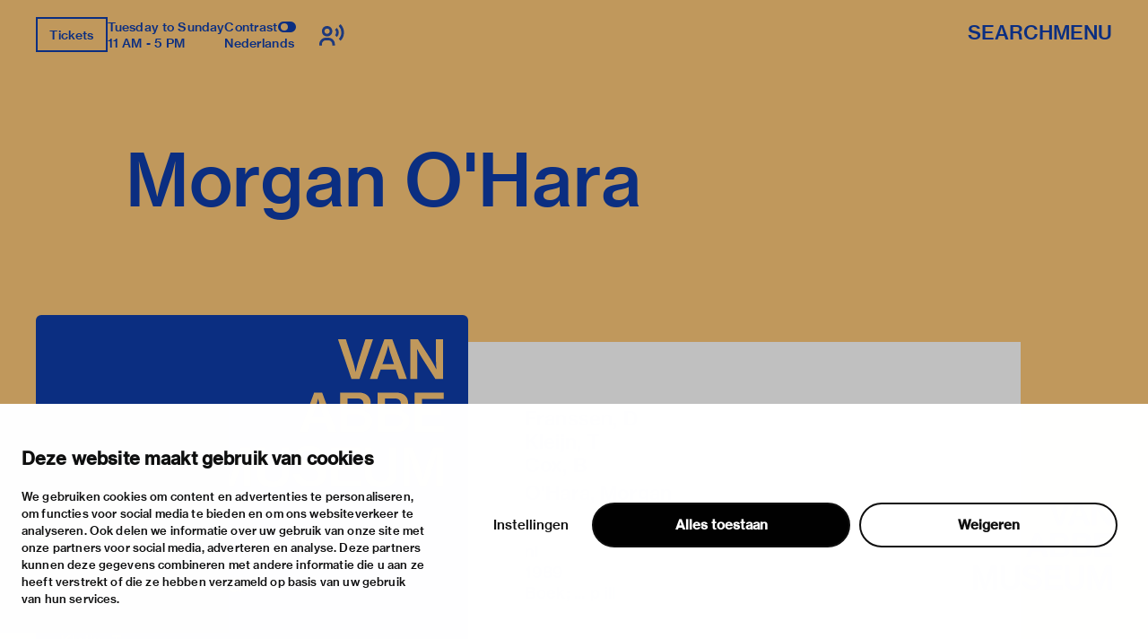

--- FILE ---
content_type: text/html; charset=utf-8
request_url: https://vanabbemuseum.nl/en/collection-research/library/publications/morgan-ohara-1
body_size: 47603
content:
<!doctype html>
              <html lang="en" data-reactroot=""><head><meta charSet="utf-8"/><title data-react-helmet="true">Morgan O&#x27;Hara</title><meta data-react-helmet="true" name="description" content=""/><meta data-react-helmet="true" property="og:title" content="Morgan O&#x27;Hara"/><meta data-react-helmet="true" property="og:url" content="https://vanabbemuseum.nl/en/collection-research/library/publications/morgan-ohara-1"/><meta data-react-helmet="true" name="twitter:card" content="summary_large_image"/><script>window.env = {"RAZZLE_DEV_PROXY_API_PATH":"http:\u002F\u002Fbackend:8080\u002FPlone","RAZZLE_INTERNAL_API_PATH":"http:\u002F\u002Fbackend:8080\u002FPlone","apiPath":"https:\u002F\u002Fvanabbemuseum.nl","publicURL":"https:\u002F\u002Fvanabbemuseum.nl"};</script><link rel="icon" href="/favicon.ico" sizes="any"/><link rel="icon" href="/icon.svg" type="image/svg+xml"/><link rel="apple-touch-icon" sizes="180x180" href="/apple-touch-icon.png"/><link rel="manifest" href="/site.webmanifest"/><meta name="generator" content="Plone 6 - https://plone.org"/><meta name="viewport" content="width=device-width, initial-scale=1"/><meta name="apple-mobile-web-app-capable" content="yes"/><link data-chunk="client" rel="preload" as="style" href="/static/css/client.76dd5c30.chunk.css"/><link data-chunk="client" rel="preload" as="script" href="/static/js/runtime~client.0f7e4a08.js"/><link data-chunk="client" rel="preload" as="script" href="/static/js/client.b6efe17b.chunk.js"/><link data-chunk="client" rel="stylesheet" href="/static/css/client.76dd5c30.chunk.css"/></head><body class="view-viewview contenttype-publication section-en section-collection-research section-library section-publications section-morgan-ohara-1 is-anonymous public-ui has-image"><div role="navigation" aria-label="Toolbar" id="toolbar"></div><div id="main"><div class="skiplinks-wrapper" role="complementary" aria-label="skiplinks"><a class="skiplink" href="#view">Skip to main content</a><a class="skiplink" href="#navigation">Skip to navigation</a><a class="skiplink" href="#footer">Skip to footer</a></div><div class="portal-top"><div class="ui container"><div class="logo-wrapper"><div class="fixed-logo"><div class="logo"><a title="Go to the homepage of Van Abbemuseum" href="/en"><svg xmlns="http://www.w3.org/2000/svg" viewBox="0 0 101 64" style="height:98px;width:auto;fill:currentColor" class="icon"><g clip-path="url(#clip0_1113_29)"><path clip-rule="evenodd" d="M86.4419 17.1491H89.4858V8.5776C89.4858 6.87421 89.3256 4.20091 89.3256 4.20091H89.3749C89.3749 4.20091 90.6072 6.68629 91.5623 8.20783L97.2803 17.1491H100.583V0.00606203H97.5329V8.60185C97.5329 10.3052 97.7178 12.9786 97.7178 12.9786H97.65C97.65 12.9786 96.4177 10.4871 95.4873 8.98981L89.7446 0H86.4419V17.1491ZM75.7331 6.75903C76.2938 5.12232 76.873 2.63694 76.873 2.63694H76.9223C76.9223 2.63694 77.3413 4.73435 78.0129 6.75903L79.3376 10.7235H74.359L75.7331 6.75903ZM68.9183 17.1491H72.1716L73.5642 13.0695H80.1202L81.4942 17.1491H84.9385L78.6414 0.00606203H75.197L68.9183 17.1491ZM60.9574 17.1491H64.4017L70.28 0.00606203H66.9773L63.8842 9.7294C63.3974 11.2933 62.7936 14.1303 62.7936 14.1303H62.7443C62.7443 14.1303 62.1404 11.3176 61.6536 9.7294L58.5112 0.00606203H55.1161L60.9512 17.1491H60.9574ZM88.2781 23.0353H100.928V25.751H91.4884V29.9943H99.8374V32.5524H91.4884V37.3898H101.138V40.1783H88.2781V23.0353ZM80.0462 37.5778C81.0198 37.5778 81.7652 37.2989 82.2335 36.8382C82.6772 36.426 82.9299 35.8259 82.9299 35.0863C82.9299 33.3344 81.6728 32.4858 79.9537 32.4858H75.4188V37.5778H80.0462ZM79.6026 30.1095C81.2786 30.1095 82.3261 29.3033 82.3261 27.8302C82.3261 26.3572 81.3462 25.5934 79.7689 25.5934H75.4188V30.1095H79.6026ZM72.2394 23.0353H80.0709C81.8639 23.0353 83.2318 23.4717 84.1376 24.3507C85.0002 25.1327 85.4623 26.1693 85.4623 27.4847C85.4623 29.2608 84.4825 30.4368 82.6279 30.9885V31.0552C84.7906 31.5644 86.1648 33.0374 86.1648 35.2015C86.1648 36.723 85.6041 37.9233 84.6305 38.7477C83.6323 39.6691 82.1904 40.1783 80.3296 40.1783H72.2394V23.0353ZM63.8411 37.5778C64.8208 37.5778 65.5601 37.2989 66.0284 36.8382C66.4721 36.426 66.7247 35.8259 66.7247 35.0863C66.7247 33.3344 65.4677 32.4858 63.7486 32.4858H59.2136V37.5778H63.8411ZM63.3974 30.1095C65.0734 30.1095 66.1209 29.3033 66.1209 27.8302C66.1209 26.3572 65.1412 25.5934 63.5638 25.5934H59.2136V30.1095H63.3974ZM56.0342 23.0353H63.8657C65.6587 23.0353 67.0266 23.4717 67.9324 24.3507C68.795 25.1327 69.2571 26.1693 69.2571 27.4847C69.2571 29.2608 68.2836 30.4368 66.4228 30.9885V31.0552C68.5855 31.5644 69.9596 33.0374 69.9596 35.2015C69.9596 36.723 69.3989 37.9233 68.4253 38.7477C67.4271 39.6691 65.9853 40.1783 64.1245 40.1783H56.0342V23.0353ZM43.9512 33.7527H48.9298L47.605 29.7882C46.9334 27.7635 46.5144 25.6661 46.5144 25.6661H46.4651C46.4651 25.6661 45.8859 28.1576 45.3252 29.7882L43.9512 33.7527ZM44.7892 23.0353H48.2335L54.5369 40.1783H51.0926L49.7185 36.0987H43.1625L41.7638 40.1783H38.5104L44.7892 23.0353ZM83.3058 63.7834H86.1708V54.8421C86.1708 52.975 85.9614 49.4955 85.9614 49.4955H86.0106C86.0106 49.4955 86.7315 52.6537 87.2923 54.3571L90.5949 63.7834H93.2013L96.4793 54.3571C97.04 52.6537 97.7609 49.4955 97.7609 49.4955H97.8102C97.8102 49.4955 97.6007 52.975 97.6007 54.8421V63.7834H100.602V46.6403H96.2513L93.4601 54.7997C92.8069 56.8243 91.9751 60.5585 91.9751 60.5585H91.9074C91.9074 60.5585 91.0694 56.8001 90.3977 54.7997L87.5634 46.6403H83.3058V63.7834ZM73.5888 64.0804C77.8465 64.0804 80.5207 62.0497 80.5207 58.0003V46.6403H77.2858V57.9094C77.2858 60.2129 75.961 61.4374 73.6134 61.4374C71.1488 61.4374 69.8672 60.2614 69.8672 57.9579V46.6464H66.6569V58.0064C66.6569 62.0861 69.288 64.0865 73.5888 64.0865V64.0804ZM52.0784 63.7895H64.9378V61.001H55.2887V56.1636H63.6377V53.6054H55.2887V49.3682H64.7283V46.6464H52.0784V63.7895ZM27.0128 64.0925C31.2705 64.0925 33.9446 62.0618 33.9446 58.0125V46.6524H30.7097V57.9215C30.7097 60.2251 29.385 61.4496 27.0374 61.4496C24.5727 61.4496 23.2911 60.2736 23.2911 57.97V46.6585H20.0809V58.0185C20.0809 62.0982 22.7057 64.0986 27.0128 64.0986V64.0925ZM2.88367 54.8603C2.88367 53.46 2.76582 51.1527 2.70689 50.0866C2.68785 49.7419 2.67493 49.527 2.67417 49.5143L2.67416 49.5143L2.67416 49.5142H2.72346C2.72346 49.5142 3.44437 52.6724 4.00508 54.3758L7.30774 63.8021H9.91411L13.1921 54.3758C13.7528 52.6724 14.4738 49.5142 14.4738 49.5142H14.5231C14.5204 49.5595 14.3135 53.0055 14.3135 54.8603V54.8608V63.8016V63.8021H17.3143V63.8016V46.659V46.6585H12.9642L10.1729 54.8178C9.51976 56.8425 8.68179 60.5766 8.68179 60.5766H8.614C8.614 60.5766 7.77602 56.8183 7.1044 54.8178L4.27004 46.6585H0.012326V46.659V63.8016V63.8021H2.88367V63.8016V54.8608V54.8603ZM43.1994 63.8341C47.0381 63.8341 49.9217 61.9185 49.9217 58.5117C49.9217 54.8018 46.9703 53.8562 43.7601 53.1651C41.0859 52.6135 39.4099 52.1952 39.4099 50.607C39.4099 49.2491 40.6915 48.4429 42.6202 48.4429C44.6658 48.4429 45.9475 49.3886 46.2001 51.0677H49.3425C49.016 47.9094 46.693 46 42.6694 46C38.9724 46 36.2736 47.6367 36.2736 50.8859C36.2736 54.3169 38.9724 55.1716 42.2012 55.8869C44.9431 56.5113 46.6684 56.9235 46.6684 58.7663C46.6684 60.4697 45.1095 61.276 43.224 61.276C40.5745 61.276 39.108 60.1666 38.8739 57.9601H35.639C35.7807 61.4639 38.4549 63.8341 43.1994 63.8341Z"/></g><defs><clipPath id="clip0_1113_29"><path d="M0 0H101V64H0z"/></clipPath></defs></svg></a></div></div></div><div class="header-wrapper"><div class="header"><div class="header-section"><div class="left-section"><div class="header-tools"><a href="https://ticketshop.vanabbemuseum.nl/Exhibitions/Register?ID=0B6AC417-85D5-EA11-A2E0-D9C772E4E9DA&amp;language=EN" title="Tickets" target="_blank" rel="noopener noreferrer" class="ui button primary">Tickets</a><div class="computer large screen widescreen only"><div class="open-hours"><div>Tuesday to Sunday</div><div>11 AM - 5 PM</div></div></div><div class="computer large screen widescreen only"><div class="contrast-toggle">Contrast<label class="toggle-switch"><input type="checkbox"/><span class="switch"></span></label></div><div class="language-selector"><div><span><a aria-label="Switch to nederlands" class="" href="/nl/collectie-onderzoek/bibliotheek/publicaties/morgan-ohara-1">Nederlands</a></span></div></div></div><div class=""><button class="ui icon button"><svg xmlns="http://www.w3.org/2000/svg" viewBox="0 0 28 24" style="height:24px;width:auto;fill:currentColor" class="icon"><g fill-rule="evenodd"><path d="M8.698 13.575c3.305 0 5.799-2.494 5.799-5.799s-2.494-5.799-5.799-5.799S2.9 4.471 2.9 7.777c0 3.304 2.494 5.798 5.8 5.798zm0-8.698c1.708 0 2.9 1.191 2.9 2.9 0 1.707-1.192 2.898-2.9 2.898s-2.9-1.191-2.9-2.899 1.192-2.9 2.9-2.9zm1.45 10.148h-2.9C3.252 15.024 0 18.276 0 22.273v1.45h2.9v-1.45a4.354 4.354 0 014.348-4.35h2.9a4.354 4.354 0 014.349 4.35v1.45h2.9v-1.45c0-3.997-3.252-7.248-7.25-7.248zM23.723 0l-2.05 2.05a10.093 10.093 0 012.972 7.176c0 2.71-1.057 5.258-2.972 7.176l2.05 2.05a12.967 12.967 0 003.821-9.226c0-3.484-1.357-6.76-3.821-9.226z"/><path d="M19.62 4.098L17.57 6.15a4.309 4.309 0 011.275 3.074 4.309 4.309 0 01-1.275 3.073l2.05 2.053a7.2 7.2 0 002.124-5.126 7.201 7.201 0 00-2.124-5.126z"/></g></svg></button></div></div></div><div class="right-section"><div id="global-search-widget"><button aria-label="Search" class="ui basic button nav-button">Search</button></div><nav class="navigation" id="navigation" aria-label="navigation"><button aria-label="Menu" class="ui basic button nav-button">Menu</button></nav></div></div></div></div></div></div><div class="ui container sticky-heading"><div id="heading" class="offset-1-left offset-2-right"><h1 class="content-title">Morgan O&#x27;Hara</h1><div id="description"><p class="content-description"></p></div></div></div><div class="ui container hero-container"><div class="offset-1-right"><div class="header-bg"><div class="header-container"><div class="herosection-wrapper"><div class="herosection"><div class="herosection-content-wrapper"><div class="herosection-missing-image"></div></div></div></div></div></div></div></div><div role="navigation" aria-label="Breadcrumbs" class="ui secondary vertical segment breadcrumbs"><div class="ui container"><div class="ui breadcrumb"><a class="section" title="Home" href="/en"><svg xmlns="http://www.w3.org/2000/svg" viewBox="0 0 36 36" style="height:18px;width:auto;fill:currentColor" class="icon"><g fill-rule="evenodd"><path d="M18 4.826L4.476 13.148 5.524 14.851 18 7.174 30.476 14.851 31.524 13.148zM25 27L21 27 21 19 15 19 15 27 11 27 11 15 9 15 9 29 17 29 17 21 19 21 19 29 27 29 27 15 25 15z"/></g></svg></a><div class="divider">/</div><a class="section" href="/en/collection-research">collection &amp; research</a><div class="divider">/</div><a class="section" href="/en/collection-research/library">Library &amp; archive</a><div class="divider">/</div><a class="section" href="/en/collection-research/library/publications">Library catalogue</a><div class="divider">/</div><div class="active section">Morgan O&#x27;Hara</div></div></div></div><div class="ui basic segment content-area"><main><div id="view"><div class="publication-view artwork-view"><div class="ui container"><div class="content-container"><div class="ui grid"><div class="row"><div class="column offset-1-right"><div class="content-wrapper"><div class="artwork-container"><div class="artwork-top"><div><div class="image-album"><div tabindex="0" role="button" class="preview-image-wrapper"><div class="artwork-fallback-image"><div class="logo"><svg xmlns="http://www.w3.org/2000/svg" viewBox="0 0 101 64" style="height:165px;width:auto;fill:currentColor" class="icon"><g clip-path="url(#clip0_1113_29)"><path clip-rule="evenodd" d="M86.4419 17.1491H89.4858V8.5776C89.4858 6.87421 89.3256 4.20091 89.3256 4.20091H89.3749C89.3749 4.20091 90.6072 6.68629 91.5623 8.20783L97.2803 17.1491H100.583V0.00606203H97.5329V8.60185C97.5329 10.3052 97.7178 12.9786 97.7178 12.9786H97.65C97.65 12.9786 96.4177 10.4871 95.4873 8.98981L89.7446 0H86.4419V17.1491ZM75.7331 6.75903C76.2938 5.12232 76.873 2.63694 76.873 2.63694H76.9223C76.9223 2.63694 77.3413 4.73435 78.0129 6.75903L79.3376 10.7235H74.359L75.7331 6.75903ZM68.9183 17.1491H72.1716L73.5642 13.0695H80.1202L81.4942 17.1491H84.9385L78.6414 0.00606203H75.197L68.9183 17.1491ZM60.9574 17.1491H64.4017L70.28 0.00606203H66.9773L63.8842 9.7294C63.3974 11.2933 62.7936 14.1303 62.7936 14.1303H62.7443C62.7443 14.1303 62.1404 11.3176 61.6536 9.7294L58.5112 0.00606203H55.1161L60.9512 17.1491H60.9574ZM88.2781 23.0353H100.928V25.751H91.4884V29.9943H99.8374V32.5524H91.4884V37.3898H101.138V40.1783H88.2781V23.0353ZM80.0462 37.5778C81.0198 37.5778 81.7652 37.2989 82.2335 36.8382C82.6772 36.426 82.9299 35.8259 82.9299 35.0863C82.9299 33.3344 81.6728 32.4858 79.9537 32.4858H75.4188V37.5778H80.0462ZM79.6026 30.1095C81.2786 30.1095 82.3261 29.3033 82.3261 27.8302C82.3261 26.3572 81.3462 25.5934 79.7689 25.5934H75.4188V30.1095H79.6026ZM72.2394 23.0353H80.0709C81.8639 23.0353 83.2318 23.4717 84.1376 24.3507C85.0002 25.1327 85.4623 26.1693 85.4623 27.4847C85.4623 29.2608 84.4825 30.4368 82.6279 30.9885V31.0552C84.7906 31.5644 86.1648 33.0374 86.1648 35.2015C86.1648 36.723 85.6041 37.9233 84.6305 38.7477C83.6323 39.6691 82.1904 40.1783 80.3296 40.1783H72.2394V23.0353ZM63.8411 37.5778C64.8208 37.5778 65.5601 37.2989 66.0284 36.8382C66.4721 36.426 66.7247 35.8259 66.7247 35.0863C66.7247 33.3344 65.4677 32.4858 63.7486 32.4858H59.2136V37.5778H63.8411ZM63.3974 30.1095C65.0734 30.1095 66.1209 29.3033 66.1209 27.8302C66.1209 26.3572 65.1412 25.5934 63.5638 25.5934H59.2136V30.1095H63.3974ZM56.0342 23.0353H63.8657C65.6587 23.0353 67.0266 23.4717 67.9324 24.3507C68.795 25.1327 69.2571 26.1693 69.2571 27.4847C69.2571 29.2608 68.2836 30.4368 66.4228 30.9885V31.0552C68.5855 31.5644 69.9596 33.0374 69.9596 35.2015C69.9596 36.723 69.3989 37.9233 68.4253 38.7477C67.4271 39.6691 65.9853 40.1783 64.1245 40.1783H56.0342V23.0353ZM43.9512 33.7527H48.9298L47.605 29.7882C46.9334 27.7635 46.5144 25.6661 46.5144 25.6661H46.4651C46.4651 25.6661 45.8859 28.1576 45.3252 29.7882L43.9512 33.7527ZM44.7892 23.0353H48.2335L54.5369 40.1783H51.0926L49.7185 36.0987H43.1625L41.7638 40.1783H38.5104L44.7892 23.0353ZM83.3058 63.7834H86.1708V54.8421C86.1708 52.975 85.9614 49.4955 85.9614 49.4955H86.0106C86.0106 49.4955 86.7315 52.6537 87.2923 54.3571L90.5949 63.7834H93.2013L96.4793 54.3571C97.04 52.6537 97.7609 49.4955 97.7609 49.4955H97.8102C97.8102 49.4955 97.6007 52.975 97.6007 54.8421V63.7834H100.602V46.6403H96.2513L93.4601 54.7997C92.8069 56.8243 91.9751 60.5585 91.9751 60.5585H91.9074C91.9074 60.5585 91.0694 56.8001 90.3977 54.7997L87.5634 46.6403H83.3058V63.7834ZM73.5888 64.0804C77.8465 64.0804 80.5207 62.0497 80.5207 58.0003V46.6403H77.2858V57.9094C77.2858 60.2129 75.961 61.4374 73.6134 61.4374C71.1488 61.4374 69.8672 60.2614 69.8672 57.9579V46.6464H66.6569V58.0064C66.6569 62.0861 69.288 64.0865 73.5888 64.0865V64.0804ZM52.0784 63.7895H64.9378V61.001H55.2887V56.1636H63.6377V53.6054H55.2887V49.3682H64.7283V46.6464H52.0784V63.7895ZM27.0128 64.0925C31.2705 64.0925 33.9446 62.0618 33.9446 58.0125V46.6524H30.7097V57.9215C30.7097 60.2251 29.385 61.4496 27.0374 61.4496C24.5727 61.4496 23.2911 60.2736 23.2911 57.97V46.6585H20.0809V58.0185C20.0809 62.0982 22.7057 64.0986 27.0128 64.0986V64.0925ZM2.88367 54.8603C2.88367 53.46 2.76582 51.1527 2.70689 50.0866C2.68785 49.7419 2.67493 49.527 2.67417 49.5143L2.67416 49.5143L2.67416 49.5142H2.72346C2.72346 49.5142 3.44437 52.6724 4.00508 54.3758L7.30774 63.8021H9.91411L13.1921 54.3758C13.7528 52.6724 14.4738 49.5142 14.4738 49.5142H14.5231C14.5204 49.5595 14.3135 53.0055 14.3135 54.8603V54.8608V63.8016V63.8021H17.3143V63.8016V46.659V46.6585H12.9642L10.1729 54.8178C9.51976 56.8425 8.68179 60.5766 8.68179 60.5766H8.614C8.614 60.5766 7.77602 56.8183 7.1044 54.8178L4.27004 46.6585H0.012326V46.659V63.8016V63.8021H2.88367V63.8016V54.8608V54.8603ZM43.1994 63.8341C47.0381 63.8341 49.9217 61.9185 49.9217 58.5117C49.9217 54.8018 46.9703 53.8562 43.7601 53.1651C41.0859 52.6135 39.4099 52.1952 39.4099 50.607C39.4099 49.2491 40.6915 48.4429 42.6202 48.4429C44.6658 48.4429 45.9475 49.3886 46.2001 51.0677H49.3425C49.016 47.9094 46.693 46 42.6694 46C38.9724 46 36.2736 47.6367 36.2736 50.8859C36.2736 54.3169 38.9724 55.1716 42.2012 55.8869C44.9431 56.5113 46.6684 56.9235 46.6684 58.7663C46.6684 60.4697 45.1095 61.276 43.224 61.276C40.5745 61.276 39.108 60.1666 38.8739 57.9601H35.639C35.7807 61.4639 38.4549 63.8341 43.1994 63.8341Z"/></g><defs><clipPath id="clip0_1113_29"><path d="M0 0H101V64H0z"/></clipPath></defs></svg></div><div class="item-meta"><h3 class="item-title">Morgan O&#x27;Hara</h3><p><div>Franssen, D</div><div>Kleijn, T</div><div>Cox, B</div><div></div></p></div></div></div></div></div><div class="artwork-meta"><h2 class="object-author"><div>Franssen, D</div><div>Kleijn, T</div><div>Cox, B</div><div></div></h2><div class="object-artist">O&#x27;Hara, Morgan</div><div class="pub-info"><div>nl</div><div class="object-creation">1989</div><div class="bookBinding">Boek; ... p ill</div><div></div></div><div class="object-shelfmark">Located in: O&#x27;HARA, MORGAN</div><div class="object-id">VUBIS<!-- -->:<!-- --> <a href="https://vanabbe.inforlibraries.com/abbeweb/LinkToVubis.csp?DataBib=2:53150" target="_blank" rel="noreferrer">2:53150</a></div></div></div><div class="artwork-content offset-1-left offset-2-right"><h4>Description</h4><p>Tent. Eindhoven, Stichting De Fabriek, 15-10-1989, 22-10-1989. - Neerslag van het project van de Amerikaanse kunstenares Morgan O&#x27;Hara in de hal van het kunstenaarsinitiatief De Fabriek in Eindhoven</p></div></div></div></div></div></div></div></div></div></div></main></div><div class="footer"><div class="ui container"><div>With support of</div><div class="logo-carousel"><div class="logo-slide-img" style="height:40px"><a href="https://www.eindhoven.nl/" target="_blank" rel="noreferrer" title="Gemeente Eindhoven"><div class="svg-wrapper"></div></a></div><div class="logo-slide-img" style="height:40px"><a href="https://www.vriendenloterij.nl/" target="_blank" rel="noreferrer" title="Vrienden Loterij"><div class="svg-wrapper"></div></a></div><div class="logo-slide-img" style="height:40px"><a href="https://vanabbemuseum.nl/en/museum/support-the-museum/promotors" target="_blank" rel="noreferrer" title="Stichting Promotors Van Abbemuseum"><div class="svg-wrapper"></div></a></div><div class="logo-slide-img" style="height:40px"><a href="https://www.mondriaanfonds.nl/" target="_blank" rel="noreferrer" title="mondriaan fonds"><div class="svg-wrapper"></div></a></div><div class="logo-slide-img" style="height:40px"><a href="https://www.ammodo-art.org/" target="_blank" rel="noreferrer" title="Ammodo"><div class="svg-wrapper"></div></a></div><div class="logo-slide-img" style="height:40px"><a href="https://culture.ec.europa.eu/creative-europe" target="_blank" rel="noreferrer" title="Creative Europe"><div class="svg-wrapper"></div></a></div><div class="logo-slide-img" style="height:40px"><a href="https://internationaleonline.org" target="_blank" rel="noreferrer"><div class="svg-wrapper"></div></a></div></div><div class="footer-wrapper offset-2-right"><div class="social-links"><div class="section-title">stay informed</div><div role="list" class="ui list"><div role="listitem" class="item"><div class="content"><p><a href="https://mailchi.mp/vanabbemuseum/newsletter">newsletter</a></p></div></div><div role="listitem" class="item"><div class="content"><p><a href="https://www.facebook.com/vanabbemuseum/">facebook</a></p></div></div><div role="listitem" class="item"><div class="content"><p><a href="https://www.instagram.com/vanabbemuseum/">instagram</a></p></div></div><div role="listitem" class="item"><div class="content"><p><a href="https://twitter.com/vanabbemuseum">twitter</a></p></div></div><div role="listitem" class="item"><div class="content"><p><a href="https://www.linkedin.com/company/van-abbemuseum/">linkedin</a></p></div></div></div></div><div class="address-section"><div class="section-title">visiting address</div><div role="list" class="ui list footer-contact"><div role="listitem" class="item"><div class="content"><p>stratumsedijk 2 eindhoven</p></div></div><div role="listitem" class="item"><div class="content"><p><a href="tel:+31 40 238 10 00">+31 40 238 10 00</a></p></div></div><div role="listitem" class="item"><div class="content"><p><a class="email" href="mailto:info@vanabbemuseum.nl">info@vanabbemuseum.nl</a></p></div></div></div></div><div class="action-links-preview plan your visit"><div class="section-title">plan your visit</div><div role="list" class="ui list"><div role="listitem" class="item"><div class="content"><a href="/en/see-and-do/exhibitions-activities">exhibitions &amp; activities</a></div></div><div role="listitem" class="item"><div class="content"><a href="/en/plan-your-visit/practical-information">practical information</a></div></div></div></div><div class="action-links-preview about"><div class="section-title">about</div><div role="list" class="ui list"><div role="listitem" class="item"><div class="content"><a href="/en/museum/about-the-museum">the museum</a></div></div><div role="listitem" class="item"><div class="content"><a href="/en/collection-research/collection">the collection</a></div></div><div role="listitem" class="item"><div class="content"><a href="/en/museum/support-the-museum">foundations &amp; partners</a></div></div></div></div><div class="action-links-preview "><div class="section-title"></div><div role="list" class="ui list"><div role="listitem" class="item"><div class="content"><a href="/en/museum/contact">contact</a></div></div><div role="listitem" class="item"><div class="content"><a href="/en/museum/contact/houserules">house rules</a></div></div><div role="listitem" class="item"><div class="content"><a href="/en/museum/contact/privacy-cookies">privacy &amp; cookies</a></div></div><div role="listitem" class="item"><div class="content"><a href="/en/museum/contact/disclaimer-colofon">disclaimer &amp; colophon</a></div></div></div></div></div><a aria-label="login" id="login" href="/login?return_url=http://backend:8080/Plone/en/collection-research/library/publications/morgan-ohara-1">Log in</a></div></div><div class="Toastify"></div></div><div id="sidebar"></div><script charSet="UTF-8">window.__data={"router":{"location":{"pathname":"\u002Fen\u002Fcollection-research\u002Flibrary\u002Fpublications\u002Fmorgan-ohara-1","search":"","hash":"","state":undefined,"key":"9x8tad","query":{}},"action":"POP"},"intl":{"defaultLocale":"en","locale":"en","messages":{"\u003Cp\u003EAdd some HTML here\u003C\u002Fp\u003E":"\u003Cp\u003EAdd some HTML here\u003C\u002Fp\u003E","Account Registration Completed":"Account Registration Completed","Account activation completed":"Account activation completed","Action":"Action","Action changed":"Action changed","Action: ":"Action:","Actions":"Actions","Activate and deactivate":"Activate and deactivate add-ons in the lists below.","Active":"Active","Active content rules in this Page":"Active content rules in this Page","Add":"Add","Add (object list)":"Add","Add Addons":"To make new add-ons show up here, add them to your configuration, build, and restart the server process. For detailed instructions see","Add Content":"Add Content…","Add Content Rule":"Add Content Rule","Add Rule":"Add Rule","Add Translation…":"Add Translation…","Add User":"Add User","Add a description…":"Add a description…","Add a new alternative url":"Add a new alternative url","Add action":"Action added","Add block":"Add block","Add block…":"Add block…","Add condition":"Condition added","Add content rule":"Add content rule","Add criteria":"Add criteria","Add date":"Add date","Add field":"Add field","Add fieldset":"Add fieldset","Add group":"Add group","Add new content type":"Add new content type","Add new group":"Add new group","Add new user":"Add new user","Add to Groups":"Add to Groups","Add users to group":"Add users to group","Add vocabulary term":"Add term","Add {type}":"Add {type}","Add-Ons":"Add-Ons","Add-on Configuration":"Add-on Configuration","Add-ons":"Add-ons","Add-ons Settings":"Add-ons Settings","Added":"Added","Additional date":"Additional date","Addon could not be installed":"Addon could not be installed","Addon could not be uninstalled":"Addon could not be uninstalled","Addon could not be upgraded":"Addon could not be upgraded","Addon installed succesfuly":"Addon installed succesfuly","Addon uninstalled succesfuly":"Addon uninstalled succesfuly","Addon upgraded succesfuly":"Addon upgraded succesfuly","Album view":"Album view","Alias":"Alias","Alias has been added":"Alias has been added","Alignment":"Alignment","All":"All","All content":"All content","All existing alternative urls for this site":"All existing alternative urls for this site","Alphabetically":"Alphabetically","Alt text":"Alt text","Alt text hint":"Leave empty if the image is purely decorative.","Alt text hint link text":"Describe the purpose of the image.","Alternative url path (Required)":"Alternative url path (Required)","Alternative url path must start with a slash.":"Alternative url path must start with a slash.","Alternative url path → target url path (date and time of creation, manually created yes\u002Fno)":"Alternative url path → target url path (date and time of creation, manually created yes\u002Fno)","Applied to subfolders":"Applied to subfolders","Applies to subfolders?":"Applies to subfolders?","Apply to subfolders":"Apply to subfolders","Apply working copy":"Apply working copy","Are you sure you want to delete this field?":"Are you sure you want to delete this field?","Are you sure you want to delete this fieldset including all fields?":"Are you sure you want to delete this fieldset including all fields?","Ascending":"Ascending","Assignments":"Assignments","Available":"Available","Available content rules:":"Available content rules:","Back":"Back","Base":"Base","Base search query":"Base search query","Block":"Block","Both email address and password are case sensitive, check that caps lock is not enabled.":"Both email address and password are case sensitive, check that caps lock is not enabled.","Breadcrumbs":"Breadcrumbs","Browse":"Browse","Browse the site, drop an image, or type an URL":"Browse the site, drop an image, or type an URL","By default, permissions from the container of this item are inherited. If you disable this, only the explicitly defined sharing permissions will be valid. In the overview, the symbol {inherited} indicates an inherited value. Similarly, the symbol {global} indicates a global role, which is managed by the site administrator.":"By default, permissions from the container of this item are inherited. If you disable this, only the explicitly defined sharing permissions will be valid. In the overview, the symbol {inherited} indicates an inherited value. Similarly, the symbol {global} indicates a global role, which is managed by the site administrator.","By deleting this item, you will break links that exist in the items listed below. If this is indeed what you want to do, we recommend that remove these references first.":"By deleting this item, you will break links that exist in the items listed below. If this is indeed what you want to do, we recommend that remove these references first.","Cache Name":"Cache Name","Can not edit Layout for \u003Cstrong\u003E{type}\u003C\u002Fstrong\u003E content-type as it doesn't have support for \u003Cstrong\u003EVolto Blocks\u003C\u002Fstrong\u003E enabled":"Can not edit Layout for \u003Cstrong\u003E{type}\u003C\u002Fstrong\u003E content-type as it doesn't have support for \u003Cstrong\u003EVolto Blocks\u003C\u002Fstrong\u003E enabled","Can not edit Layout for \u003Cstrong\u003E{type}\u003C\u002Fstrong\u003E content-type as the \u003Cstrong\u003EBlocks behavior\u003C\u002Fstrong\u003E is enabled and \u003Cstrong\u003Eread-only\u003C\u002Fstrong\u003E":"Can not edit Layout for \u003Cstrong\u003E{type}\u003C\u002Fstrong\u003E content-type as the \u003Cstrong\u003EBlocks behavior\u003C\u002Fstrong\u003E is enabled and \u003Cstrong\u003Eread-only\u003C\u002Fstrong\u003E","Cancel":"Cancel","Cell":"Cell","Center":"","Change Note":"Change Note","Change Password":"Change Password","Change State":"Change State","Change workflow state recursively":"Change workflow state recursively","Changes applied.":"Changes applied","Changes saved":"Changes saved","Changes saved.":"Changes saved.","Checkbox":"Checkbox","Choices":"Choices","Choose Image":"Choose Image","Choose Target":"Choose Target","Choose a file":"Choose a file","Clear":"Clear","Clear filters":"Clear filters","Click to download full sized image":"Click to download full sized image","Close":"Close","Close menu":"Close menu","Code":"Code","Collapse item":"Collapse item","Collection":"Collection","Color":"Color","Comment":"Comment","Commenter":"Commenter","Comments":"Comments","Compare":"Compare","Condition changed":"Condition changed","Condition: ":"Condition:","Configuration Versions":"Configuration Versions","Configure Content Rule":"Configure Content Rule","Configure Content Rule: {title}":"Configure Content Rule: {title}","Configure content rule":"Configure content rule","Confirm password":"Confirm password","Connection refused":"Connection refused","Contact form":"Contact form","Contained items":"Contained items","Content":"Content","Content Rule":"Content Rule","Content Rules":"Content Rules","Content rules for {title}":"Content rules for {title}","Content rules from parent folders":"Content rules from parent folders","Content type created":"Content type created","Content type deleted":"Content type deleted","Contents":"Contents","Controls":"Controls","Copy":"Copy","Copy blocks":"undefined","Copyright":"Copyright","Copyright statement or other rights information on this item.":"Copyright statement or other rights information on this item.","Create or delete relations to target":"Create or delete relations to target","Create working copy":"Create working copy","Created by {creator} on {date}":"Created by {creator} on {date}","Created on":"Created on","Creator":"Creator","Creators":"Creators","Criteria":"Criteria","Current active configuration":"Current active configuration","Current filters applied":"Current filters applied","Current password":"Current password","Cut":"Cut","Cut blocks":"undefined","Daily":"Daily","Database":"Database","Database Information":"Database Information","Database Location":"Database Location","Database Size":"Database Size","Database main":"Database main","Date":"Date","Date (newest first)":"Date (newest first)","Default":"Default","Default view":"Default view","Delete":"Delete","Delete Group":"Delete Group","Delete Type":"Delete Type","Delete User":"Delete User","Delete action":"Action deleted","Delete blocks":"undefined","Delete col":"","Delete condition":"Condition deleted","Delete row":"","Deleted":"Deleted","Depth":"Depth","Descending":"Descending","Description":"Description","Diff":"Diff","Difference between revision {one} and {two} of {title}":"Difference between revision {one} and {two} of {title}","Disable":"Disable","Disable apply to subfolders":"Disable apply to subfolders","Disabled":"Disabled","Disabled apply to subfolders":"Disabled apply to subfolders","Distributed under the {license}.":"Distributed under the {license}.","Divide each row into separate cells":"","Do you really want to delete the following items?":"Do you really want to delete the following items?","Do you really want to delete the group {groupname}?":"Do you really want to delete the group {groupname}?","Do you really want to delete the type {typename}?":"Do you really want to delete type {typename}?","Do you really want to delete the user {username}?":"Do you really want to delete the user {username}?","Do you really want to delete this item?":"Do you really want to delete this item?","Document":"Document","Document view":"Document view","Download Event":"Download Event","Drag and drop files from your computer onto this area or click the “Browse” button.":"Drag and drop files from your computer onto this area or click the “Browse” button.","Drop file here to replace the existing file":"Drop file here to replace the existing file","Drop file here to upload a new file":"Drop file here to upload a new file","Drop files here ...":"Drop files here ...","Dry run selected, transaction aborted.":"Dry run selected, transaction aborted.","E-mail":"E-mail","E-mail addresses do not match.":"E-mail addresses do not match.","Edit":"Edit","Edit Rule":"Edit Rule","Edit comment":"Edit comment","Edit field":"Edit field","Edit fieldset":"Edit fieldset","Edit recurrence":"Edit recurrence","Edit values":"Edit values","Edit {title}":"Edit {title}","Email":"Email","Email sent":"Email sent","Embed code error, please follow the instructions and try again.":"Embed code error, please follow the instructions and try again.","Empty object list":"Empty object list","Enable":"Enable","Enable editable Blocks":"Enable editable Blocks","Enabled":"Enabled","Enabled here?":"Enabled here?","Enabled?":"Enabled?","End Date":"End Date","Enter URL or select an item":"Enter URL or select an item","Enter a username above to search or click 'Show All'":"Enter a username above to search or click 'Show All'","Enter an email address. This will be your login name. We respect your privacy, and will not give the address away to any third parties or expose it anywhere.":"Enter an email address. This will be your login name. We respect your privacy, and will not give the address away to any third parties or expose it anywhere.","Enter full name, e.g. John Smith.":"Enter full name, e.g. John Smith.","Enter map Embed Code":"Enter map Embed Code","Enter the absolute path of the target. The path must start with '\u002F'. Target must exist or be an existing alternative url path to the target.":"Enter the absolute path of the target. The path must start with '\u002F'. Target must exist or be an existing alternative url path to the target.","Enter the absolute path where the alternative url should exist. The path must start with '\u002F'. Only urls that result in a 404 not found page will result in a redirect occurring.":"Enter the absolute path where the alternative url should exist. The path must start with '\u002F'. Only urls that result in a 404 not found page will result in a redirect occurring.","Enter your current password.":"Enter your current password.","Enter your email for verification.":"Enter your email for verification.","Enter your new password. Minimum 8 characters.":"Enter your new password. Minimum 8 characters.","Enter your username for verification.":"Enter your username for verification.","Error":"Error","ErrorHeader":"Error","Event":"Event","Event listing":"Event listing","Event view":"Event view","Exclude from navigation":"Exclude from navigation","Exclude this occurence":"Exclude this occurence","Excluded from navigation":"Excluded from navigation","Existing alternative urls for this item":"Existing alternative urls for this item","Expand sidebar":"Expand sidebar","Expiration Date":"Expiration Date","Expiration date":"Expiration date","Expired":"Expired","External URL":"External URL","Facet":"Facet","Facet widget":"Facet widget","Facets":"Facets","Facets on left side":"Facets on left side","Facets on right side":"Facets on right side","Facets on top":"Facets on top","Failed To Undo Transactions":"Failed to undo transactions","Field":"Field","File":"File","File size":"File size","File view":"File view","Filename":"Filename","Filter":"Filter","Filter Rules:":"Filter Rules:","Filter by prefix":"Filter by prefix","Filter users by groups":"Filter users by groups","Filter…":"Filter…","First":"First","Fix relations":"Fix relations","Fixed width table cells":"","Fold":"Fold","Folder":"Folder","Folder listing":"Folder listing","Forbidden":"Forbidden","Fourth":"Fourth","From":"From","Full":"Full","Full Name":"Full Name","Fullname":"Fullname","GNU GPL license":"GNU GPL license","General":"General","Global role":"Global role","Google Maps Embedded Block":"Google Maps Embedded Block","Group":"Group","Group created":"Group created","Group roles updated":"Group roles updated","Groupname":"Groupname","Groups":"Groups","Groups are logical collections of users, such as departments and business units. Groups are not directly related to permissions on a global level, you normally use Roles for that - and let certain Groups have a particular role. The symbol{plone_svg}indicates a role inherited from membership in another group.":"Groups are logical collections of users, such as departments and business units. Groups are not directly related to permissions on a global level, you normally use Roles for that - and let certain Groups have a particular role. The symbol{plone_svg}indicates a role inherited from membership in another group.","Header cell":"Header cell","Headline":"Headline","Headline level":"Headline level","Hidden facets will still filter the results if proper parameters are passed in URLs":"Hidden facets will still filter the results if proper parameters are passed in URLs","Hide Replies":"Hide Replies","Hide facet?":"Hide facet?","History":"History","History Version Number":"#","History of {title}":"History of {title}","Home":"Home","ID":"ID","If all of the following conditions are met:":"If all of the following conditions are met:","If selected, this item will not appear in the navigation tree":"If selected, this item will not appear in the navigation tree","If this date is in the future, the content will not show up in listings and searches until this date.":"If this date is in the future, the content will not show up in listings and searches until this date.","If you are certain this user has abandoned the object, you may unlock the object. You will then be able to edit it.":"If you are certain this user has abandoned the object, you may unlock the object. You will then be able to edit it.","If you are certain you have the correct web address but are encountering an error, please contact the {site_admin}.":"If you are certain you have the correct web address but are encountering an error, please contact the {site_admin}.","Image":"Image","Image gallery":"Image gallery","Image override":"Image override","Image size":"Image size","Image view":"Image view","Include this occurence":"Include this occurrence","Info":"Info","InfoUserGroupSettings":"You have selected the option 'many users' or 'many groups'. Thus this control panel asks for input to show users and groups. If you want to see users and groups instantaneous, head over to user group settings. See the button on the left.","Inherit permissions from higher levels":"Inherit permissions from higher levels","Inherited value":"Inherited value","Insert col after":"","Insert col before":"","Insert row after":"","Insert row before":"","Inspect relations":"Inspect relations","Install":"Install","Installed":"Installed","Installed version":"Installed version","Installing a third party add-on":"Installing a third party add-on","Interval Daily":"days","Interval Monthly":"Month(s)","Interval Weekly":"week(s)","Interval Yearly":"year(s)","Invalid Block":"Invalid block - Will be removed on saving","Item batch size":"Item batch size","Item succesfully moved.":"Item successfully moved.","Item(s) copied.":"Item(s) copied.","Item(s) cut.":"Item(s) cut.","Item(s) has been updated.":"Item(s) has been updated.","Item(s) pasted.":"Item(s) pasted.","Item(s) state has been updated.":"Item(s) state has been updated.","Items":"Items","Items must be unique.":"Items must be unique.","Items to be deleted:":"Items to be deleted:","Label":"Label","Language":"Language","Language independent field.":"Language independent field.","Large":"Large","Last":"Last","Last comment date":"Last comment date","Last modified":"Last modified","Latest available configuration":"Latest available configuration","Latest version":"Latest version","Layout":"Layout","Lead Image":"Lead Image","Left":"","Link":"Link","Link more":"Link more","Link redirect view":"Link redirect view","Link title":"Link Title","Link to":"Link to","Link translation for":"Link translation for","Listing":"Listing","Listing view":"Listing view","Load more":"Load more...","Loading":"Loading.","Log In":"Login","Log in":"Log in","Logged out":"Logged out","Login":"Login","Login Failed":"Login Failed","Login Name":"Login Name","Logout":"Logout","Made by {creator} on {date}. This is not a working copy anymore, but the main content.":"Made by {creator} on {date}. This is not a working copy anymore, but the main content.","Make the table compact":"","Manage Translations":"Manage Translations","Manage content…":"Manage content…","Manage translations for {title}":"Manage translations for {title}","Manual":"Manual","Manually or automatically added?":"Manually or automatically added?","Many relations found. Please search.":"Many relations found. Please search.","Maps":"Maps","Maps URL":"Maps URL","Maximum length is {len}.":"Maximum length is {len}.","Maximum value is {len}.":"Maximum value is {len}.","Medium":"Medium","Membership updated":"Membership updated","Message":"Message","Minimum length is {len}.":"Minimum length is {len}.","Minimum value is {len}.":"Minimum value is {len}.","Moderate Comments":"Moderate Comments","Moderate comments":"Moderate comments","Monday and Friday":"Monday and Friday","Month day":"Day","Monthly":"Monthly","More":"More","More information about the upgrade procedure can be found in the documentation section of plone.org in the Upgrade Guide.":"More information about the upgrade procedure can be found in the documentation section of plone.org in the Upgrade Guide.","Mosaic layout":"Mosaic layout","Move down":"Move down","Move to bottom of folder":"Move to bottom of folder","Move to top of folder":"Move to top of folder","Move up":"Move up","Multiple choices?":"Multiple choices?","My email is":"My email is","My username is":"My user name is","Name":"Name","Narrow":"Narrow","Navigate back":"Navigate back","Navigation":"Navigation","New password":"New password","News Item":"News Item","News item view":"News item view","No":"No","No Transactions Found":"No transactions found","No Transactions Selected":"No transactions selected","No Transactions Selected To Do Undo":"No transactions selected to do undo","No Video selected":"No Video selected","No addons found":"No addons found","No connection to the server":"There is no connection to the server, due to a timeout o no network connection.","No image selected":"No image selected","No image set in Lead Image content field":"No image set in Lead Image content field","No image set in image content field":"No image set in image content field","No images found.":"No images found.","No items found in this container.":"No items found in this container.","No items selected":"No items selected","No map selected":"No map selected","No occurences set":"No occurences set","No options":"No options","No relation found":"No relation found","No results found":"No results found","No results found.":"No results found.","No selection":"No selection","No uninstall profile":"This addon does not provide an uninstall profile.","No user found":"No user found","No value":"No value","No workflow":"No workflow","None":"None","Note":"Note","Note that roles set here apply directly to a user. The symbol{plone_svg}indicates a role inherited from membership in a group.":"Note that roles set here apply directly to a user. The symbol{plone_svg}indicates a role inherited from membership in a group.","Number of active objects":"Number of active objects","Object Size":"Object Size","Occurences":"occurrence(s)","Ok":"Ok","Only lowercase letters (a-z) without accents, numbers (0-9), and the characters \"-\", \"_\", and \".\" are allowed.":"Only lowercase letters (a-z) without accents, numbers (0-9), and the characters \"-\", \"_\", and \".\" are allowed.","Open in a new tab":"Open in a new tab","Open menu":"Open menu","Open object browser":"Open object browser","Origin":"Origin","Page":"Page","Parent fieldset":"Parent fieldset","Password":"Password","Password reset":"Password reset","Passwords do not match.":"Passwords do not match.","Paste":"Paste","Paste blocks":"undefined","Perform the following actions:":"Perform the following actions:","Permissions have been updated successfully":"Permissions have been updated successfully","Permissions updated":"Permissions updated","Personal Information":"Personal Information","Personal Preferences":"Personal Preferences","Personal tools":"Personal tools","Persons responsible for creating the content of this item. Please enter a list of user names, one per line. The principal creator should come first.":"Persons responsible for creating the content of this item. Please enter a list of user names, one per line. The principal creator should come first.","Please choose an existing content as source for this element":"Please choose an existing content as source for this element","Please continue with the upgrade.":"Please continue with the upgrade.","Please ensure you have a backup of your site before performing the upgrade.":"Please ensure you have a backup of your site before performing the upgrade.","Please enter a valid URL by deleting the block and adding a new video block.":"Please enter a valid URL by deleting the block and adding a new video block.","Please enter the Embed Code provided by Google Maps -\u003E Share -\u003E Embed map. It should contain the \u003Ciframe\u003E code on it.":"Please enter the Embed Code provided by Google Maps -\u003E Share -\u003E Embed map. It should contain the \u003Ciframe\u003E code on it.","Please fill out the form below to set your password.":"Please fill out the form below to set your password.","Please search for users or use the filters on the side.":"Please search for users or use the filters on the side.","Please upgrade to plone.restapi \u003E= 8.24.0.":"Please upgrade to plone.restapi \u003E= 8.24.0.","Plone Foundation":"Plone Foundation","Plone Site":"Plone Site","Plone{reg} Open Source CMS\u002FWCM":"Plone{reg} Open Source CMS\u002FWCM","Position changed":"Position changed","Possible values":"Possible values (Enter allowed choices one per line).","Potential link breakage":"Potential link breakage","Powered by Plone & Python":"Powered by Plone & Python","Preferences":"Preferences","Prettify your code":"Prettify your code","Preview":"Preview","Preview Image URL":"Preview Image URL","Profile":"Profile","Properties":"Properties","Publication date":"Publication date","Publishing Date":"Publishing Date","Query":"Query","Re-enter the password. Make sure the passwords are identical.":"Re-enter the password. Make sure the passwords are identical.","Read More…":"Read More…","Rearrange items by…":"Rearrange items by…","Recurrence ends":"Ends","Recurrence ends after":"after","Recurrence ends on":"on","Redo":"Redo","Reduce complexity":"","Register":"Register","Registration form":"Registration form","Relation name":"relation","Relations":"Relations","Relations updated":"Relations updated","Relevance":"Relevance","Remove":"Remove","Remove item":"Remove item","Remove recurrence":"Remove","Remove selected":"Remove selected","Remove term":"Remove term","Remove users from group":"Remove users from group","Remove working copy":"Remove working copy","Rename":"Rename","Rename Items Loading Message":"Renaming items...","Rename items":"Rename items","Repeat":"Repeat","Repeat every":"Repeat every","Repeat on":"Repeat on","Replace existing file":"Replace existing file","Reply":"Reply","Required":"Required","Required input is missing.":"Required input is missing.","Reset term title":"Reset title","Reset the block":"Reset the block","Results limit":"Results limit","Results preview":"Results preview","Results template":"Results template","Reversed order":"Reversed order","Revert to this revision":"Revert to this revision","Review state":"Review state","Richtext":"Richtext","Right":"","Rights":"Rights","Roles":"Roles","Root":"Root","Rule added":"Rule added","Rule enable changed":"Rule enable changed","Rules":"Rules","Rules execute when a triggering event occurs. Rule actions will only be invoked if all the rule's conditions are met. You can add new actions and conditions using the buttons below.":"Rules execute when a triggering event occurs. Rule actions will only be invoked if all the rule's conditions are met. You can add new actions and conditions using the buttons below.","Save":"Save","Save recurrence":"Save","Saved":"Saved","Scheduled":"Scheduled","Schema":"Schema","Schema updates":"Schema updates","Search":"Search","Search SVG":"Search SVG","Search Site":"Search Site","Search block":"Search block","Search button label":"Search button label","Search content":"Search content","Search for user or group":"Search for user or group","Search group…":"Search group…","Search input label":"Search input label","Search results":"Search results","Search results for {term}":"Search results for {term}","Search sources by title or path":"Search sources by title or path","Search targets by title or path":"Search targets by title or path","Search users…":"Search users…","Searched for: \u003Cem\u003E{searchedtext}\u003C\u002Fem\u003E.":"Searched for: \u003Cem\u003E{searchedtext}\u003C\u002Fem\u003E.","Second":"Second","Section title":"Section title","Select":"Select","Select a date to add to recurrence":"Select a date to add to recurrence","Select columns to show":"Select columns to show","Select relation":"Select relation","Select the transition to be used for modifying the items state.":"Select the transition to be used for modifying the items state.","Selected":"Selected","Selected dates":"Selected dates","Selected items":"Selected items","Selected items - x of y":"of","Selection":"Selection","Select…":"Select…","Send":"Send","Send a confirmation mail with a link to set the password.":"Send a confirmation mail with a link to set the password.","Set my password":"Set my password","Set your password":"Set your password","Settings":"Settings","Sharing":"Sharing","Sharing for {title}":"Sharing for {title}","Short Name":"Short Name","Short name":"Short name","Show":"Show","Show All":"Show All","Show Replies":"Show Replies","Show groups of users below":"Show groups of users below","Show item":"Show item","Show search button?":"Show search button?","Show search input?":"Show search input?","Show sorting?":"Show sorting?","Show total results":"Show total results","Shrink sidebar":"Shrink sidebar","Shrink toolbar":"Shrink toolbar","Sign in to start session":"Sign in to start session","Site":"Site","Site Administration":"Site Administration","Site Setup":"Site Setup","Sitemap":"Sitemap","Size: {size}":"Size: {size}","Small":"Small","Sorry, something went wrong with your request":"Sorry, something went wrong with your request","Sort By":"Sort by","Sort By:":"Sort by:","Sort on":"Sort on","Sort on options":"Sort on options","Sort transactions by User-Name, Path or Date":"Sort transactions by User-Name, Path or Date","Sorted":"Sorted","Source":"Source","Specify a youtube video or playlist url":"Specify a youtube video or playlist url","Split":"Split","Start Date":"Start Date","Start of the recurrence":"Start of the recurrence","Start password reset":"Start password reset","State":"State","Status":"Status","Stop compare":"Stop compare","String":"String","Stripe alternate rows with color":"","Styling":"Styling","Subject":"Subject","Success":"Success","Successfully Undone Transactions":"Successfully undone transactions","Summary":"Summary","Summary view":"Summary view","Switch to":"Switch to","Table":"","Table of Contents":"Table of Contents","Tabular view":"Tabular view","Tags":"Tags","Tags to add":"Tags to add","Tags to remove":"Tags to remove","Target":"Target","Target Path (Required)":"Target Path (Required)","Target memory size per cache in bytes":"Target memory size per cache in bytes","Target number of objects in memory per cache":"Target number of objects in memory per cache","Target url path must start with a slash.":"Target url path must start with a slash.","Teaser":"Teaser","Text":"Text","Thank you.":"Thank you.","The Database Manager allow you to view database status information":"The Database Manager allow you to view database status information","The backend is not responding, due to a server timeout or a connection problem of your device. Please check your connection and try again.":"The backend is not responding, due to a server timeout or a connection problem of your device. Please check your connection and try again.","The backend is not responding, please check if you have started Plone, check your project's configuration object apiPath (or if you are using the internal proxy, devProxyToApiPath) or the RAZZLE_API_PATH Volto's environment variable.":"The backend is not responding, please check if you have started Plone, check your project's configuration object apiPath (or if you are using the internal proxy, devProxyToApiPath) or the RAZZLE_API_PATH Volto's environment variable.","The backend is responding, but the CORS headers are not configured properly and the browser has denied the access to the backend resources.":"The backend is responding, but the CORS headers are not configured properly and the browser has denied the access to the backend resources.","The backend server of your website is not answering, we apologize for the inconvenience. Please try to re-load the page and try again. If the problem persists please contact the site administrators.":"The backend server of your website is not answering, we apologize for the inconvenience. Please try to re-load the page and try again. If the problem persists please contact the site administrators.","The button presence disables the live search, the query is issued when you press ENTER":"The button presence disables the live search, the query is issued when you press ENTER","The following content rules are active in this Page. Use the content rules control panel to create new rules or delete or modify existing ones.":"The following content rules are active in this Page. Use the content rules control panel to create new rules or delete or modify existing ones.","The following list shows which upgrade steps are going to be run. Upgrading sometimes performs a catalog\u002Fsecurity update, which may take a long time on large sites. Be patient.":"The following list shows which upgrade steps are going to be run. Upgrading sometimes performs a catalog\u002Fsecurity update, which may take a long time on large sites. Be patient.","The item could not be deleted.":"The item could not be deleted.","The link address is:":"The link address is:","The provided alternative url already exists!":"The provided alternative url already exists!","The registration process has been successful. Please check your e-mail inbox for information on how activate your account.":"The registration process has been successful. Please check your e-mail inbox for information on how activate your account.","The site configuration is outdated and needs to be upgraded.":"The site configuration is outdated and needs to be upgraded.","The working copy was discarded":"The working copy was discarded","The {plonecms} is {copyright} 2000-{current_year} by the {plonefoundation} and friends.":"The {plonecms} is {copyright} 2000-{current_year} by the {plonefoundation} and friends.","There is a configuration problem on the backend":"There is a configuration problem on the backend","There was an error with the upgrade.":"There was an error with the upgrade.","There were some errors":"There were some errors","There were some errors.":"There were some errors.","Third":"Third","This Page is referenced by the following items:":"This Page is referenced by the following items:","This has an ongoing working copy in {title}":"This has an ongoing working copy in {title}","This is a reserved name and can't be used":"This is a reserved name and can't be used","This is a working copy of {title}":"This is a working copy of {title}","This item was locked by {creator} on {date}":"This item was locked by {creator} on {date}","This name will be displayed in the URL.":"This name will be displayed in the URL.","This page does not seem to exist…":"This page does not seem to exist…","This rule is assigned to the following locations:":"This rule is assigned to the following locations:","Time":"Time","Title":"Title","Title field error. Value not provided or already existing.":"Title field error. Value not provided or already existing.","Total active and non-active objects":"Total active and non-active objects","Total comments":"Total comments","Total items to be deleted:":"Total items to be deleted:","Total number of objects in each cache":"Total number of objects in each cache","Total number of objects in memory from all caches":"Total number of objects in memory from all caches","Total number of objects in the database":"Total number of objects in the database","Transactions":"Transactions","Transactions Checkbox":"#","Transactions Have Been Sorted":"Transactions have been sorted","Transactions Have Been Unsorted":"Transactions have been unsorted","Translate to {lang}":"Translate to {lang}","Translation linked":"Translation linked","Translation linking removed":"Translation linking removed","Triggering event field error. Please select a value":"Triggering event field error. Please select a value","Type":"Type","Type a Video (YouTube, Vimeo or mp4) URL":"Type a Video (YouTube, Vimeo or mp4) URL","Type text...":"Type text...","Type text…":"","Type the heading…":"Type the heading…","Type the title…":"Type the title…","UID":"UID","URL Management":"URL Management","URL Management for {title}":"URL Management for {title}","Unassign":"Unassign","Unassigned":"Unassigned","Unauthorized":"Unauthorized","Undo":"Undo","Undo Controlpanel":"Undo Controlpanel","Unfold":"Unfold","Unified":"Unified","Uninstall":"Uninstall","Unknown Block":"Unknown Block {block}","Unlink translation for":"Unlink translation for","Unlock":"Unlock","Unsorted":"Unsorted","Update":"Update","Update installed addons":"Update installed addons","Update installed addons:":"Update installed addons:","Updates available":"Updates available","Upgrade":"Upgrade","Upgrade Plone Site":"Upgrade Plone Site","Upgrade Report":"Upgrade Report","Upgrade Steps":"Upgrade Steps","Upload":"Upload","Upload a lead image in the 'Lead Image' content field.":"Upload a lead image in the 'Lead Image' content field.","Upload a new image":"Upload a new image","Upload files":"Upload files","Uploading files":"Uploading files","Uploading image":"Uploading image","Use the form below to define the new content rule":"Use the form below to define the new content rule","Use the form below to define, change or remove content rules. Rules will automatically perform actions on content when certain triggers take place. After defining rules, you may want to go to a folder to assign them, using the 'rules' item in the actions menu.":"Use the form below to define, change or remove content rules. Rules will automatically perform actions on content when certain triggers take place. After defining rules, you may want to go to a folder to assign them, using the 'rules' item in the actions menu.","Used for programmatic access to the fieldset.":"Used for programmatic access to the fieldset.","User":"User","User Group Membership":"User Group Membership","User Group Settings":"User Group Settings","User created":"User created","User name":"User name","User roles updated":"User roles updated","Username":"Username","Users":"Users","Users and Groups":"Users and Groups","Using this form, you can manage alternative urls for an item. This is an easy way to make an item available under two different URLs.":"Using this form, you can manage alternative urls for an item. This is an easy way to make an item available under two different URLs.","Variation":"Variation","Version Overview":"Version Overview","Video":"Video","Video URL":"Video URL","View":"View","View changes":"View changes","View this revision":"View this revision","View working copy":"View working copy","Viewmode":"View","Vocabulary term":"Vocabulary term","Vocabulary term title":"Title","Vocabulary terms":"Vocabulary terms","Warning Regarding debug mode":"You are running in 'debug mode'. This mode is intended for sites that are under development. This allows many configuration changes to be immediately visible, but will make your site run more slowly. To turn off debug mode, stop the server, set 'debug-mode=off' in your buildout.cfg, re-run bin\u002Fbuildout and then restart the server process.","We apologize for the inconvenience, but the backend of the site you are accessing is not available right now. Please, try again later.":"We apologize for the inconvenience, but the backend of the site you are accessing is not available right now. Please, try again later.","We apologize for the inconvenience, but the page you were trying to access is not at this address. You can use the links below to help you find what you are looking for.":"We apologize for the inconvenience, but the page you were trying to access is not at this address. You can use the links below to help you find what you are looking for.","We apologize for the inconvenience, but you don't have permissions on this resource.":"We apologize for the inconvenience, but you don't have permissions on this resource.","Weeek day of month":"The","Weekday":"Weekday","Weekly":"Weekly","What":"What","When":"When","When this date is reached, the content will nolonger be visible in listings and searches.":"When this date is reached, the content will nolonger be visible in listings and searches.","Whether or not execution of further rules should stop after this rule is executed":"Whether or not execution of further rules should stop after this rule is executed","Whether or not other rules should be triggered by the actions launched by this rule. Activate this only if you are sure this won't create infinite loops":"Whether or not other rules should be triggered by the actions launched by this rule. Activate this only if you are sure this won't create infinite loops","Whether or not the rule is currently enabled":"Whether or not the rule is currently enabled","Who":"Who","Wide":"Wide","Workflow Change Loading Message":"Updating workflow states...","Workflow updated.":"Workflow updated.","Yearly":"Yearly","Yes":"Yes","You are trying to access a protected resource, please {login} first.":"You are trying to access a protected resource, please {login} first.","You are using an outdated browser":"You are using an outdated browser","You can add a comment by filling out the form below. Plain text formatting.":"You can add a comment by filling out the form below. Plain text formatting.","You can control who can view and edit your item using the list below.":"You can control who can view and edit your item using the list below.","You can view the difference of the revisions below.":"You can view the difference of the revisions below.","You can view the history of your item below.":"You can view the history of your item below.","You can't paste this content here":"You can't paste this content here","You have been logged out from the site.":"You have been logged out from the site.","Your email is required for reset your password.":"Your email is required for reset your password.","Your password has been set successfully. You may now {link} with your new password.":"Your password has been set successfully. You may now {link} with your new password.","Your preferred language":"Your preferred language","Your site is up to date.":"Your site is up to date.","Your usernaame is required for reset your password.":"Your username is required for reset your password.","addUserFormEmailDescription":"Enter an email address. This is necessary in case the password is lost. We respect your privacy, and will not give the address away to any third parties or expose it anywhere.","addUserFormFullnameDescription":"Enter full name, e.g. John Smith.","addUserFormPasswordDescription":"Enter your new password. Minimum 8 characters.","addUserFormUsernameDescription":"Enter a user name, usually something like \"jsmith\". No spaces or special characters. Usernames and passwords are case sensitive, make sure the caps lock key is not enabled. This is the name used to log in.","availableViews":"Available views","box_forgot_password_option":"Forgot your password?","checkboxFacet":"Checkbox","common":"Common","compare_to":"Compare to language","daterangeFacet":"Date Range","delete":"delete","deprecated_browser_notice_message":"You are using {browsername} {browserversion} which is deprecated by its vendor. That means that it does not get security updates and it is not ready for current modern web features, which deteriorates the user experience. Please upgrade to a modern browser.","description":"Description","description_lost_password":"For security reasons, we store your password encrypted, and cannot mail it to you. If you would like to reset your password, fill out the form below and we will send you an email at the address you gave when you registered to start the process of resetting your password.","description_sent_password":"Your password reset request has been mailed. It should arrive in your mailbox shortly. When you receive the message, visit the address it contains to reset your password.","draft":"Draft","email":"Input must be valid email (something@domain.com)","event_alldates":"All dates","event_attendees":"Attendees","event_contactname":"Contact Name","event_contactphone":"Contact Phone","event_website":"Website","event_what":"What","event_when":"When","event_where":"Where","fileTooLarge":"This website does not accept files larger than {limit}","flush intIds and rebuild relations":"flush intIds and rebuild relations","head_title":"Head title","heading_sent_password":"Password reset confirmation sent","hero":"Hero","html":"HTML","image":"Image","integer":"Input must be integer","intranet":"Intranet","label_my_email_is":"My email is","label_my_username_is":"My user name is","leadimage":"Lead Image Field","listing":"Listing","loading":"Loading","log in":"log in","maps":"Maps","maxLength":"Maximum Length","maximum":"End of the range (including the value itself)","media":"Media","minLength":"Minimum Length","minimum":"Start of the range","mostUsed":"Most used","no":"No","no workflow state":"No workflow state","number":"Input must be number","of the month":"of the month","or try a different page.":"or try a different page.","others":"others","pending":"Pending","private":"Private","published":"Published","querystring-widget-select":"Select…","rebuild relations":"rebuild relations","results found":"results","return to the site root":"return to the site root","rrule_and":"and","rrule_approximate":"(~approximate)","rrule_at":"at","rrule_dateFormat":"[month] [day], [year]","rrule_day":"day","rrule_days":"days","rrule_every":"every","rrule_for":"for","rrule_hour":"hour","rrule_hours":"hours","rrule_in":"in","rrule_last":"last","rrule_minutes":"minutes","rrule_month":"month","rrule_months":"months","rrule_nd":"nd","rrule_on":"on","rrule_on the":"on the","rrule_or":"or","rrule_rd":"rd","rrule_st":"st","rrule_th":"th","rrule_the":"the","rrule_time":"time","rrule_times":"times","rrule_until":"until","rrule_week":"week","rrule_weekday":"weekday","rrule_weekdays":"weekdays","rrule_weeks":"weeks","rrule_year":"year","rrule_years":"years","selectFacet":"Select","selectView":"Select view","skiplink-footer":"Skip to footer","skiplink-main-content":"Skip to main content","skiplink-navigation":"Skip to navigation","sort":"sort","sources path":"sources path","table":"Table","target path":"target path","text":"Text","title":"Title","toc":"Table of Contents","toggleFacet":"Toggle","upgradeVersions":"Update from version {origin} to {destination}","url":"Input must be valid url (www.something.com or http(s):\u002F\u002Fwww.something.com)","user avatar":"user avatar","video":"Video","views":"Views","visit_external_website":"Visit external website","workingCopyErrorUnauthorized":"You are not authorized to perform this operation.","workingCopyGenericError":"An error occurred while performing this operation.","yes":"Yes","{count, plural, one {Upload {count} file} other {Upload {count} files}}":"{count, plural, one {Upload {count} file} other {Upload {count} files}}","{count} selected":"{count} selected","{id} Content Type":"{id} Content Type","{id} Schema":"{id} Schema","{title} copied.":"{title} copied.","{title} cut.":"{title} cut.","{title} has been deleted.":"{title} has been deleted.","Description placeholder":"Description...","TextBlocks":"Text Blocks","Title placeholder":"Title...","Add link":"","An error has occurred while editing \"{name}\" field. We have been notified and we are looking into it. Please save your work and retry. If the issue persists please contact the site administrator.":"","An error has occurred while rendering \"{name}\" field. We have been notified and we are looking into it. If the issue persists please contact the site administrator.":"","Bottom":"","Delete table":"","Edit element":"","Edit link":"","Hide headers":"","Make the table sortable":"","Middle":"","No matching blocks":"","Remove element":"","Remove link":"","Table color inverted":"","Top":"","Visible only in view mode":"","Form":"Form","HCaptchaInvisibleInfo":"This site is protected by hCaptcha and its \u003Ca href=\"https:\u002F\u002Fwww.hcaptcha.com\u002Fprivacy\"\u003EPrivacy Policy\u003C\u002Fa\u003E and \u003Ca href=\"https:\u002F\u002Fwww.hcaptcha.com\u002Fterms\"\u003ETerms of Service\u003C\u002Fa\u003E apply.","ay11_Use Up and Down to choose options":"Use Up and Down to choose options","ay11_select available":"available","ay11_select availables":"availables","ay11_select deselected":"deselected","ay11_select disabled":"disabled","ay11_select focused":"focused","ay11_select for search term":"for search term","ay11_select is disabled. Select another option.":"is disabled. Select another option.","ay11_select option":"option","ay11_select result":"result","ay11_select results":"results","ay11_select selected":"selected","ay11_select value":"value","ay11_select_Use left and right to toggle between focused values, press Backspace to remove the currently focused value":"Use left and right to toggle between focused values, press Backspace to remove the currently focused value","ay11_select__press Tab to select the option and exit the menu":"press Tab to select the option and exit the menu","ay11_select__type to refine list":"type to refine list","ay11_select_is_focused":"is_focused","ay11_select_press Down to open the menu":"press Down to open the menu","ay11_select_press Enter to select the currently focused option":"press Enter to select the currently focused option","ay11_select_press Escape to exit the menu":"press Escape to exit the menu","ay11_select_press left to focus selected values":"press left to focus selected values","captcha":"Captcha provider","form":"Form","formSubmitted":"Form successfully submitted","form_attachment_send_email_info_text":"Attached file will be sent via email, but not stored","form_clear_data":"Clear data","form_confirmClearData":"Are you sure you want to delete all saved items?","form_default_from":"Default sender","form_default_subject":"Mail subject","form_default_submit_label":"Submit","form_edit_exportCsv":"Export in CSV","form_edit_warning":"Warning!","form_edit_warning_from":"Enter a field of type 'Sender E-mail'. If it is not present, or it is present but not filled in by the user, the sender address of the e-mail will be the one configured in the right sidebar.","form_empty_values_validation":"Fill in the required fields","form_field_description":"Description","form_field_input_value":"Value for field","form_field_input_values":"Possible values","form_field_label":"Label","form_field_required":"Required","form_field_type":"Field type","form_field_type_attachment":"Attachment","form_field_type_attachment_info_text":"Any attachments can be emailed, but will not be saved.","form_field_type_checkbox":"Checkbox","form_field_type_date":"Date","form_field_type_from":"E-mail","form_field_type_hidden":"Hidden","form_field_type_multiple_choice":"Multiple choice","form_field_type_select":"List","form_field_type_single_choice":"Single choice","form_field_type_static_text":"Static text","form_field_type_text":"Text","form_field_type_textarea":"Textarea","form_formDataCount":"{formDataCount} item(s) stored","form_reset":"Clear","form_save_persistent_data":"Store compiled data","form_select_a_value":"Select a value","form_send_email":"Send email to recipient","form_submit_label":"Submit button label","form_submit_success":"Sent!","form_to":"Recipients","form_useAsBCC":"Send an email copy to this address","form_useAsBCC_description":"If selected, a copy of email will alse be sent to this address.","form_useAsReplyTo":"Use as 'reply to'","form_useAsReplyTo_description":"If selected, this will be the address the receiver can use to reply.","resolveCaptcha":"Answer the question to prove that you are human","select_noOptionsMessage":"No options","select_risultati":"results","select_risultato":"result","A divider can be fitted, without any space above or below it.":"A divider can be fitted, without any space above or below it.","A divider can have its colors inverted.":"A divider can have its colors inverted.","A divider can provide greater margins to divide sections of content.":"A divider can provide greater margins to divide sections of content.","A hidden divider divides content without creating a dividing line.":"A hidden divider divides content without creating a dividing line.","Divider":"Divider","Divider friendly name":"Divider friendly name","Divider theme":"Divider theme","Fitted":"Fitted","Hidden":"Hidden","Inverted":"Inverted","Primary":"Primary","Secondary":"Secondary","Section":"Section","Short":"Short","Shorter line":"Shorter line","Tertiary":"Tertiary","Text on top of the divider":"Text on top of the divider","Theme":"Theme","multilingual_text_placeholder":"Type some text...","value_for_lang":"Value for language {lang}","cookieDeclarationWillRender":"Cookie declaration will be rendered here","Acquired in":"Acquired in {objectYearPurchase}","Action links":"Action links","Address":"Address","Button":"Button","Button call to action":"Button call to action","Button link":"Button link","Button title":"Button title","Card":"Card","Cards":"Cards","Contact":"Contact","Context":"Context","Contrast":"Contrast","Filters":"Filters","Go to the homepage of Van Abbemuseum":"Go to the homepage of Van Abbemuseum","Image caption":"Image caption","Image source":"Image source","Internal page or path":"Internal page or path","Inventory number":"Inventory number {objectID}","LinkTo":"Action link","Load more ":"Load more","Located in":"Located in: {bookShelfmark}","Make sure all words are spelled correctly. Try different or more general search terms.":"Make sure all words are spelled correctly. Try different or more general search terms.","Menu":"Menu","No actions defined":"No actions defined","No background applied after this divider":"No background applied after this divider","Not on display":"Currently not on display","Object position":"Location {objectPosition}","Opening hours":"Opening hours","Opening hours are displayed in the header":"Opening hours are displayed in the header","Phone":"Phone","Search artist, artwork etc... ":"Search artist, artwork etc...","See all dates":"See all dates","Select a theme for this page":"Select a theme for this page","Select page theme":"Select page theme","Selected theme":"Selected theme","Show Content Type":"Show Content Type","Show Count":"Show Count","Show Date":"Show Date","Show Not Found":"Show Not Found","Show Tag":"Show Tag","Site Theme":"Site Theme","SiteData":"Global site settings","Social links":"Social links","Sort":"Sort","Source website":"Source website","The global block is uniquely identifies this actions block and allows its use in the website":"The global block is uniquely identifies this actions block and allows its use in the website","The image caption will be shown under the image":"The image caption will be shown under the image","Tickets button. Displayed in the header":"Tickets button. Displayed in the header","VUBIS":"VUBIS","White background applied before this divider":"White background applied before this divider","Write here the source\u002Fcopyright of this image":"Write here the source\u002Fcopyright of this image","artworks_title_count":"Artworks ({count})","blockTitle":"Block title","buttonLinks":"Button Links","does_this_contain_innacurate":"Does this page contain inaccurate information or language that you feel we should improve or change?","event_date":"Date","exhibitions_by_author_name":"Exhibitions with {authorName}","headlineLink":"undefined","icon":"Icon","infoBlock":"Info block","linkToDescription":"Destination for the call to action button","more_artworks_by":"More artworks by {authorName}","more_artworks_in_period":"More artworks from this period","no.results":"No results for \u003Cu\u003Esomething\u003C\u002Fu\u003E","placeholder":"Placeholder","publications_by_author_name":"Literature by or about {authorName}","publish_date":"publish date","scroll_to_top":"Scroll to top","show.results":"Showing results for \u003Cu\u003Esomething\u003C\u002Fu\u003E","sortNewest":"newest","sortOldest":"oldest","sorting_title":"sort by title","subtitle":"SubTitle","would_like_to_hear":"We would like to hear from you"},"formats":undefined},"reduxAsyncConnect":{"loaded":true,"loadState":{"breadcrumbs":{"loading":false,"loaded":true,"error":null},"content":{"loading":false,"loaded":true,"error":null},"workflow":{"loading":false,"loaded":true,"error":null},"site-data":{"loading":false,"loaded":true,"error":null},"navigation":{"loading":false,"loaded":true,"error":null}},"breadcrumbs":{"@id":"http:\u002F\u002Fbackend:8080\u002FPlone\u002Fen\u002Fcollection-research\u002Flibrary\u002Fpublications\u002Fmorgan-ohara-1\u002F@breadcrumbs","items":[{"@id":"http:\u002F\u002Fbackend:8080\u002FPlone\u002Fen\u002Fcollection-research","title":"collection & research"},{"@id":"http:\u002F\u002Fbackend:8080\u002FPlone\u002Fen\u002Fcollection-research\u002Flibrary","title":"Library & archive"},{"@id":"http:\u002F\u002Fbackend:8080\u002FPlone\u002Fen\u002Fcollection-research\u002Flibrary\u002Fpublications","title":"Library catalogue"},{"@id":"http:\u002F\u002Fbackend:8080\u002FPlone\u002Fen\u002Fcollection-research\u002Flibrary\u002Fpublications\u002Fmorgan-ohara-1","title":"Morgan O'Hara"}],"root":"http:\u002F\u002Fbackend:8080\u002FPlone\u002Fen"},"workflow":{"@id":"http:\u002F\u002Fbackend:8080\u002FPlone\u002Fen\u002Fcollection-research\u002Flibrary\u002Fpublications\u002Fmorgan-ohara-1\u002F@workflow","history":[],"state":{"id":"published","title":"Published"},"transitions":[]},"site-data":{"@components":{"actions":{"@id":"http:\u002F\u002Fbackend:8080\u002FPlone\u002Fen\u002Fsite-data\u002F@actions"},"aliases":{"@id":"http:\u002F\u002Fbackend:8080\u002FPlone\u002Fen\u002Fsite-data\u002F@aliases"},"breadcrumbs":{"@id":"http:\u002F\u002Fbackend:8080\u002FPlone\u002Fen\u002Fsite-data\u002F@breadcrumbs"},"contextLinks":{"@id":"http:\u002F\u002Fbackend:8080\u002FPlone\u002Fen\u002Fsite-data\u002F@contextLinks"},"contextnavigation":{"@id":"http:\u002F\u002Fbackend:8080\u002FPlone\u002Fen\u002Fsite-data\u002F@contextnavigation"},"navigation":{"@id":"http:\u002F\u002Fbackend:8080\u002FPlone\u002Fen\u002Fsite-data\u002F@navigation"},"translations":{"@id":"http:\u002F\u002Fbackend:8080\u002FPlone\u002Fen\u002Fsite-data\u002F@translations","items":[],"root":{"en":"http:\u002F\u002Fbackend:8080\u002FPlone\u002Fen","nl":"http:\u002F\u002Fbackend:8080\u002FPlone\u002Fnl"}},"types":{"@id":"http:\u002F\u002Fbackend:8080\u002FPlone\u002Fen\u002Fsite-data\u002F@types"},"workflow":{"@id":"http:\u002F\u002Fbackend:8080\u002FPlone\u002Fen\u002Fsite-data\u002F@workflow"}},"@id":"http:\u002F\u002Fbackend:8080\u002FPlone\u002Fen\u002Fsite-data","@type":"Document","UID":"f82228873cee4b39abee6d49fa354e1f","allow_discussion":false,"blocks":{"1895a9aa-0f62-416b-902e-0762a3ca5aea":{"@type":"actionLinks","actions":[{"@id":"7972494e-b41e-4de0-9597-62dbdbb6283c","href":"\u002Fen\u002Fmuseum\u002Fabout-the-museum","title":"the museum"},{"@id":"45d61db6-8f14-4312-b845-385dee196292","href":"\u002Fen\u002Fcollection-research\u002Fcollection","title":"the collection"},{"@id":"57104fe6-fd28-4a35-971f-67f43946fe0f","href":"\u002Fen\u002Fmuseum\u002Fsupport-the-museum","title":"foundations & partners"}],"blockTitle":"about","globalId":"footerLinks"},"458ba669-525d-4243-a6fc-d20ec46b4281":{"@type":"actionLinks","actions":[{"@id":"69c40100-eaf2-4d92-a6c7-63c1f603da6e","href":"https:\u002F\u002Fvanabbemuseum.nl\u002Fen\u002Fmuseum\u002Fcontact","title":"contact"},{"@id":"83333c31-8e01-4821-92ea-fc16f930e189","href":"\u002Fen\u002Fmuseum\u002Fcontact\u002Fhouserules","title":"house rules"},{"@id":"e17e80b1-2974-49f2-9c0a-470604db08d5","href":"\u002Fen\u002Fmuseum\u002Fcontact\u002Fprivacy-cookies","title":"privacy & cookies"},{"@id":"d9f054ef-e675-4a2f-ae42-a3373c6e8e0e","href":"\u002Fen\u002Fmuseum\u002Fcontact\u002Fdisclaimer-colofon","title":"disclaimer & colophon"}],"globalId":"footerLinks"},"4b83e02f-a641-4e62-9d3f-1535dac9c293":{"@type":"imagecards","cards":[{"@id":"0b8be60d-6b11-4665-b279-e8610ec9704f","attachedimage":"\u002Fen\u002Fsite-data\u002Feindhoven.svg","linkHref":"https:\u002F\u002Fwww.eindhoven.nl\u002F","title":"Gemeente Eindhoven"},{"@id":"b4043397-21f8-4430-bbda-6c6a588846c9","attachedimage":"\u002Fen\u002Fsite-data\u002Fvl_logo_2021_fc.svg","linkHref":"https:\u002F\u002Fwww.vriendenloterij.nl\u002F","title":"Vrienden Loterij"},{"@id":"16594db1-48c7-4c31-9389-5e4a9cc8d04a","attachedimage":"\u002Fnl\u002Fsite-data\u002Fpromotors.svg","linkHref":"https:\u002F\u002Fvanabbemuseum.nl\u002Fen\u002Fmuseum\u002Fsupport-the-museum\u002Fpromotors","title":"Stichting Promotors Van Abbemuseum"},{"@id":"c6a69375-20a0-4c2c-be8f-e7c6dd78ad45","attachedimage":"\u002Fnl\u002Fsite-data\u002Fmondriaanfonds.svg","linkHref":"https:\u002F\u002Fwww.mondriaanfonds.nl\u002F","title":"mondriaan fonds"},{"@id":"0cedf85e-aed1-459b-b0bd-02c4aa883e8d","attachedimage":"\u002Fnl\u002Fsite-data\u002Fammodo.svg","linkHref":"https:\u002F\u002Fwww.ammodo-art.org\u002F","title":"Ammodo"},{"@id":"88903735-a525-4cbb-b2ce-6074a1dc192b","attachedimage":"https:\u002F\u002Fvanabbemuseum.nl\u002Fen\u002Fsite-data\u002Fen-funded-by-the-eu-black.svg","linkHref":"https:\u002F\u002Fculture.ec.europa.eu\u002Fcreative-europe","title":"Creative Europe"},{"@id":"50eee318-3746-4c81-bd32-733c7f9dbf19","attachedimage":"https:\u002F\u002Fvanabbemuseum.nl\u002Fen\u002Fsite-data\u002Flinternationale-logo-1.svg","linkHref":"https:\u002F\u002Finternationaleonline.org"}],"display":"logoCards","height":"40px","image_scale":"large","title":"With support of"},"8c47bf40-2ad7-479c-8f6d-1deab03e7a99":{"@type":"styledText","data":{"blocks":{"8e68ac7b-4f54-49c9-91e3-1948682bc997":{"@type":"slate","plaintext":"If you need specific information on this work or artist, remember that the Van Abbemuseum Library is at your disposal, or feel free to write to the library. ","value":[{"children":[{"text":"If you need specific information on this work or artist, remember that the "},{"children":[{"text":"Van Abbemuseum Library"}],"data":{"url":"http:\u002F\u002Fbackend:8080\u002FPlone\u002Fen\u002Fcollection-research\u002Flibrary"},"type":"link"},{"text":" is at your disposal, or feel free to "},{"children":[{"text":"write to the library."}],"data":{"url":"http:\u002F\u002Fbackend:8080\u002FPlone\u002Fen\u002Fmuseum\u002Fcontact"},"type":"link"},{"text":""}],"type":"p"}]},"f68dd7df-51aa-4223-a56e-b3049301d252":{"@type":"slate","plaintext":"The Van Abbemuseum Collection consists of over 3400 artworks. We publish texts and images on an ongoing basis, but this record is currently in the process of being documented.","value":[{"children":[{"text":"The Van Abbemuseum Collection consists of over 3400 artworks. We publish texts and images on an ongoing basis, but this record is currently in the process of being documented."}],"type":"p"}]}},"blocks_layout":{"items":["f68dd7df-51aa-4223-a56e-b3049301d252","8e68ac7b-4f54-49c9-91e3-1948682bc997"]}},"globalId":"artwork_details","variation":"normal"},"9ff17fc2-2a7e-4a8a-a25d-fd321276e530":{"@type":"siteData","address":"stratumsedijk 2 eindhoven","buttonHref":[{"@id":"https:\u002F\u002Fticketshop.vanabbemuseum.nl\u002FExhibitions\u002FRegister?ID=0B6AC417-85D5-EA11-A2E0-D9C772E4E9DA&language=EN","title":"ticketshop.vanabbemuseum.nl\u002FExhibitions\u002FRegister?ID=0B6AC417-85D5-EA11-A2E0-D9C772E4E9DA&language=EN"}],"buttonTitle":"Tickets","contactTitle":"visiting address","email":"info@vanabbemuseum.nl","openingHours":"11 AM - 5 PM","openingHoursTitle":"Tuesday to Sunday","phone":"+31 40 238 10 00","socialLinks":[{"@id":"75e507e6-0483-4d8c-adcb-3ec36a83cf65","href":"https:\u002F\u002Fmailchi.mp\u002Fvanabbemuseum\u002Fnewsletter","title":"newsletter"},{"@id":"d28ec68d-ec6b-4c9c-ada4-9a1a09990320","href":"https:\u002F\u002Fwww.facebook.com\u002Fvanabbemuseum\u002F","title":"facebook"},{"@id":"c5c4b7a6-3f34-45c2-acde-a6dec002a13b","href":"https:\u002F\u002Fwww.instagram.com\u002Fvanabbemuseum\u002F","title":"instagram"},{"@id":"40631e56-b8b2-4199-9a69-7e51d5b7dfdc","href":"https:\u002F\u002Ftwitter.com\u002Fvanabbemuseum","title":"twitter"},{"@id":"32b8cdc3-74e6-49f4-9f42-acf62e4318e4","href":"https:\u002F\u002Fwww.linkedin.com\u002Fcompany\u002Fvan-abbemuseum\u002F","title":"linkedin"}],"socialLinksTitle":"stay informed"},"adc5ddb6-1235-48be-99f4-f3e8274925cf":{"@type":"actionLinks","actions":[{"@id":"a107e628-52f4-48cd-b763-41471b9abb1d","href":"\u002Fen\u002Fsee-and-do\u002Fexhibitions-activities","title":"exhibitions & activities"},{"@id":"faf992a4-a170-43b8-ab06-9757483b99c0","href":"\u002Fen\u002Fplan-your-visit\u002Fpractical-information","title":"practical information"}],"blockTitle":"plan your visit","globalId":"footerLinks"},"d52915b1-1b6d-456d-bd00-edd23f8900e8":{"@type":"title"}},"blocks_layout":{"items":["d52915b1-1b6d-456d-bd00-edd23f8900e8","9ff17fc2-2a7e-4a8a-a25d-fd321276e530","adc5ddb6-1235-48be-99f4-f3e8274925cf","1895a9aa-0f62-416b-902e-0762a3ca5aea","458ba669-525d-4243-a6fc-d20ec46b4281","8c47bf40-2ad7-479c-8f6d-1deab03e7a99","4b83e02f-a641-4e62-9d3f-1535dac9c293"]},"created":"2022-11-08T12:16:07+00:00","description":"","exclude_from_nav":true,"hide_header_image":false,"id":"site-data","is_folderish":true,"items":[{"@id":"http:\u002F\u002Fbackend:8080\u002FPlone\u002Fen\u002Fsite-data\u002Feindhoven.svg","@type":"Image","description":"","image_field":"image","image_scales":{"image":[{"content-type":"image\u002Fsvg+xml","download":"@@images\u002Fimage-92-cc71bc16631b3fd23968a6d6df40ba33.svg","filename":"eindhoven.svg","height":27,"scales":{"icon":{"download":"@@images\u002Fimage-32-8133af78daac63f39247e74471debb72.svg","height":9,"width":32},"tile":{"download":"@@images\u002Fimage-64-353c232a3afd840731c7ed6cba741125.svg","height":18,"width":64}},"size":1514,"width":92}]},"review_state":null,"title":"eindhoven.svg"},{"@id":"http:\u002F\u002Fbackend:8080\u002FPlone\u002Fen\u002Fsite-data\u002Fvl_logo_2021_fc.svg","@type":"Image","description":"","image_field":"image","image_scales":{"image":[{"content-type":"image\u002Fsvg+xml","download":"@@images\u002Fimage-417-91b8bf13b0f86b6ff2bee0a664add25b.svg","filename":"VL_LOGO_2021_FC.svg","height":146,"scales":{"icon":{"download":"@@images\u002Fimage-32-831df16417f4fbe73ded0f879901fc94.svg","height":11,"width":32},"mini":{"download":"@@images\u002Fimage-200-9abe7154b24587e0f3d80ab3a03112e2.svg","height":70,"width":200},"preview":{"download":"@@images\u002Fimage-400-918393642b74ad57e63a02173f2b387e.svg","height":140,"width":400},"thumb":{"download":"@@images\u002Fimage-128-c34747a1c1e3f31761c6b80c9160404e.svg","height":44,"width":128},"tile":{"download":"@@images\u002Fimage-64-d5c251b8a6772d7bbb9f005b06c41e08.svg","height":22,"width":64}},"size":3017,"width":417}]},"review_state":null,"title":"VL_LOGO_2021_FC.svg"},{"@id":"http:\u002F\u002Fbackend:8080\u002FPlone\u002Fen\u002Fsite-data\u002Fammodo-1.svg","@type":"Image","description":"","image_field":"image","image_scales":{"image":[{"content-type":"image\u002Fsvg+xml","download":"@@images\u002Fimage-1-320237f0ec6477c2849750b4fa344f68.svg","filename":"ammodo (1).svg","height":1,"scales":{},"size":1249,"width":1}]},"review_state":null,"title":"ammodo (1).svg"},{"@id":"http:\u002F\u002Fbackend:8080\u002FPlone\u002Fen\u002Fsite-data\u002Fammodo-1-1.svg","@type":"Image","description":"","image_field":"image","image_scales":{"image":[{"content-type":"image\u002Fsvg+xml","download":"@@images\u002Fimage-1-0e33e66e4f3dd748fd02c283856d8d94.svg","filename":"ammodo (1).svg","height":1,"scales":{},"size":1249,"width":1}]},"review_state":null,"title":"ammodo (1).svg"},{"@id":"http:\u002F\u002Fbackend:8080\u002FPlone\u002Fen\u002Fsite-data\u002Fen-funded-by-the-eu-black.svg","@type":"Image","description":"","image_field":"image","image_scales":{"image":[{"content-type":"image\u002Fsvg+xml","download":"@@images\u002Fimage-1358-a497ab12112baef6ae510700790ac0b9.svg","filename":"EN-Funded by the EU-BLACK.svg","height":284,"scales":{"great":{"download":"@@images\u002Fimage-1200-c2a3cacb32e6125dac2156c0d26af29a.svg","height":250,"width":1200},"icon":{"download":"@@images\u002Fimage-32-bbd0dfcc0df6b38f87493d804c28b215.svg","height":6,"width":32},"large":{"download":"@@images\u002Fimage-800-8ec3c77f54f92db0eed52cf5733585e8.svg","height":167,"width":800},"larger":{"download":"@@images\u002Fimage-1000-e7af67a3d3c230f0d2e482bb5f5040b0.svg","height":209,"width":1000},"mini":{"download":"@@images\u002Fimage-200-0dfd0c9e95d4477779ee0dc9b8b2174b.svg","height":41,"width":200},"preview":{"download":"@@images\u002Fimage-400-54f75a5bdb2303c438749bd63eed0a2f.svg","height":83,"width":400},"teaser":{"download":"@@images\u002Fimage-600-c2fb980d71192fd89e854de44c3f2e70.svg","height":125,"width":600},"thumb":{"download":"@@images\u002Fimage-128-5ba620c5e58d1002c9cee0ad7012f075.svg","height":26,"width":128},"tile":{"download":"@@images\u002Fimage-64-f70ec6f912ccd9d8073be109de5854af.svg","height":13,"width":64}},"size":18955,"width":1358}]},"review_state":null,"title":"EN-Funded by the EU-BLACK.svg"},{"@id":"http:\u002F\u002Fbackend:8080\u002FPlone\u002Fen\u002Fsite-data\u002Flinternationale-logo-1.svg","@type":"Image","description":"","image_field":"image","image_scales":{"image":[{"content-type":"image\u002Fsvg+xml","download":"@@images\u002Fimage-456-0c2d2a30ef31b2b68ab427c1698556a3.svg","filename":"linternationale-logo 1.svg","height":75,"scales":{"icon":{"download":"@@images\u002Fimage-32-a7b24d84455be7913ff8a40bbe753fd4.svg","height":5,"width":32},"mini":{"download":"@@images\u002Fimage-200-d0a7e929a2c4e0bf0a8cf4e554c132b1.svg","height":32,"width":200},"preview":{"download":"@@images\u002Fimage-400-5368a92aa1a679a90e9e1a3516c9cea6.svg","height":65,"width":400},"thumb":{"download":"@@images\u002Fimage-128-0bb5ffe0d1c99e02608075275eae5c88.svg","height":21,"width":128},"tile":{"download":"@@images\u002Fimage-64-a6ff753d0b0bce3efcb2ddee14470fe1.svg","height":10,"width":64}},"size":4733,"width":456}]},"review_state":null,"title":"linternationale-logo 1.svg"}],"items_total":6,"language":{"title":"English","token":"en"},"layout":"document_view","lock":{"locked":false,"stealable":true},"modified":"2025-10-08T14:19:11+00:00","next_item":{"@id":"http:\u002F\u002Fbackend:8080\u002FPlone\u002Fen\u002Fassets","@type":"LIF","description":"","title":"Assets"},"opengraph_description":null,"opengraph_image":null,"opengraph_title":null,"parent":{"@id":"http:\u002F\u002Fbackend:8080\u002FPlone\u002Fen","@type":"LRF","description":"The Van Abbemuseum in Eindhoven is one of the leading museums for contemporary art in Europe.","image_field":null,"image_scales":null,"review_state":"published","title":"Van Abbemuseum - Museum for Contemporary Art - Eindhoven"},"preview_caption":null,"preview_image":null,"previous_item":{"@id":"http:\u002F\u002Fbackend:8080\u002FPlone\u002Fen\u002Fmuseum","@type":"Document","description":"","title":"discover the museum"},"relatedItems":[],"review_state":"published","seo_canonical_url":null,"seo_description":null,"seo_noindex":null,"seo_title":null,"subjects":[],"title":"Site data","version":"current","working_copy":null,"working_copy_of":null},"content":{"@components":{"actions":{"@id":"http:\u002F\u002Fbackend:8080\u002FPlone\u002Fen\u002Fcollection-research\u002Flibrary\u002Fpublications\u002Fmorgan-ohara-1\u002F@actions"},"aliases":{"@id":"http:\u002F\u002Fbackend:8080\u002FPlone\u002Fen\u002Fcollection-research\u002Flibrary\u002Fpublications\u002Fmorgan-ohara-1\u002F@aliases"},"breadcrumbs":{"@id":"http:\u002F\u002Fbackend:8080\u002FPlone\u002Fen\u002Fcollection-research\u002Flibrary\u002Fpublications\u002Fmorgan-ohara-1\u002F@breadcrumbs"},"contextLinks":{"@id":"http:\u002F\u002Fbackend:8080\u002FPlone\u002Fen\u002Fcollection-research\u002Flibrary\u002Fpublications\u002Fmorgan-ohara-1\u002F@contextLinks"},"contextnavigation":{"@id":"http:\u002F\u002Fbackend:8080\u002FPlone\u002Fen\u002Fcollection-research\u002Flibrary\u002Fpublications\u002Fmorgan-ohara-1\u002F@contextnavigation"},"navigation":{"@id":"http:\u002F\u002Fbackend:8080\u002FPlone\u002Fen\u002Fcollection-research\u002Flibrary\u002Fpublications\u002Fmorgan-ohara-1\u002F@navigation"},"translations":{"@id":"http:\u002F\u002Fbackend:8080\u002FPlone\u002Fen\u002Fcollection-research\u002Flibrary\u002Fpublications\u002Fmorgan-ohara-1\u002F@translations","items":[{"@id":"http:\u002F\u002Fbackend:8080\u002FPlone\u002Fnl\u002Fcollectie-onderzoek\u002Fbibliotheek\u002Fpublicaties\u002Fmorgan-ohara-1","language":"nl"}],"root":{"en":"http:\u002F\u002Fbackend:8080\u002FPlone\u002Fen","nl":"http:\u002F\u002Fbackend:8080\u002FPlone\u002Fnl"}},"types":{"@id":"http:\u002F\u002Fbackend:8080\u002FPlone\u002Fen\u002Fcollection-research\u002Flibrary\u002Fpublications\u002Fmorgan-ohara-1\u002F@types"},"workflow":{"@id":"http:\u002F\u002Fbackend:8080\u002FPlone\u002Fen\u002Fcollection-research\u002Flibrary\u002Fpublications\u002Fmorgan-ohara-1\u002F@workflow"}},"@id":"http:\u002F\u002Fbackend:8080\u002FPlone\u002Fen\u002Fcollection-research\u002Flibrary\u002Fpublications\u002Fmorgan-ohara-1","@type":"publication","BookTitle":"Morgan O'Hara","UID":"7f9c85150d4f488eb0a57b24bf19f90d","allow_discussion":false,"bookAnnotation":"","bookArtist":["O'Hara, Morgan"],"bookBBCode":"53150","bookBarcode":"53150","bookBbnummer":"53150","bookBinding":"Boek; ... p ill","bookCity":"Eindhoven","bookCountry":"Verenigde Staten","bookDatePublished":"1989","bookDescription":"Tent. Eindhoven, Stichting De Fabriek, 15-10-1989, 22-10-1989. - Neerslag van het project van de Amerikaanse kunstenares Morgan O'Hara in de hal van het kunstenaarsinitiatief De Fabriek in Eindhoven","bookIllustrations":"","bookLanguage":"nl","bookMaterial":"Boek","bookMedia":"","bookPublisher":"Stichting De Fabriek","bookShelfmark":"O'HARA, MORGAN","bookStream":"","bookSubTitle":"Portraits of the twenty-first century","bookTitle_ALT":"","bookVubisid":"2:53150","bookauthorName":"Franssen, D\nKleijn, T\nCox, B\n","ccIdentifier":"https:\u002F\u002Fvanabbe.inforlibraries.com\u002Fabbeweb\u002FLinkToVubis.csp?DataBib=2:53150","ccIndexName":"VanAbbeBibliotheek","ccObjectID":"2:53150","created":"2023-10-19T13:50:29+00:00","description":"","id":"morgan-ohara-1","is_folderish":true,"items":[],"items_total":0,"language":{"title":"English","token":"en"},"layout":"document_view","lock":{},"modified":"2024-07-01T06:43:05+00:00","next_item":{"@id":"http:\u002F\u002Fbackend:8080\u002FPlone\u002Fen\u002Fcollection-research\u002Flibrary\u002Fpublications\u002Fmorgan-ohara-2","@type":"publication","description":"","title":"Morgan O'Hara"},"parent":{"@id":"http:\u002F\u002Fbackend:8080\u002FPlone\u002Fen\u002Fcollection-research\u002Flibrary\u002Fpublications","@type":"Document","description":"","image_field":null,"image_scales":null,"review_state":"published","title":"Library catalogue"},"previous_item":{"@id":"http:\u002F\u002Fbackend:8080\u002FPlone\u002Fen\u002Fcollection-research\u002Flibrary\u002Fpublications\u002Fwith-paper-about-paper","@type":"publication","description":"","title":"With paper, about paper"},"rawdata":"\u003Cdc_record\u003E\n\n\n                                                                                                \u003CccObjectID\u003E2:53150\u003C\u002FccObjectID\u003E\u003Ctimestamp\u003E26-06-2024 04:01\u003C\u002Ftimestamp\u003E\u003CbookArtist\u003EO'Hara, Morgan\u003C\u002FbookArtist\u003E\u003CbookauthorName\u003EFranssen, D\u003C\u002FbookauthorName\u003E\u003CbookauthorName\u003EKleijn, T\u003C\u002FbookauthorName\u003E\u003CbookauthorName\u003ECox, B\u003C\u002FbookauthorName\u003E\u003CbookBarcode\u003E53150\u003C\u002FbookBarcode\u003E\u003CbookBarcode\u003E53150-2\u003C\u002FbookBarcode\u003E\u003CbookBBCode\u003E53150\u003C\u002FbookBBCode\u003E\u003CbookBbnummer\u003E53150\u003C\u002FbookBbnummer\u003E\u003CbookBinding\u003EBoek; ... p ill\u003C\u002FbookBinding\u003E\u003CbookCity\u003EEindhoven\u003C\u002FbookCity\u003E\u003CbookCountry\u003EVerenigde Staten\u003C\u002FbookCountry\u003E\u003CbookDatePublished\u003E1989\u003C\u002FbookDatePublished\u003E\u003CbookDescription\u003ETent. Eindhoven, Stichting De Fabriek, 15-10-1989, 22-10-1989. - Neerslag van het project van de Amerikaanse kunstenares Morgan O'Hara in de hal van het kunstenaarsinitiatief De Fabriek in Eindhoven\u003C\u002FbookDescription\u003E\u003CbookLanguage\u003Enl\u003C\u002FbookLanguage\u003E\u003CbookMaterial\u003EBoek\u003C\u002FbookMaterial\u003E\u003CbookPublisher\u003EStichting De Fabriek\u003C\u002FbookPublisher\u003E\u003CbookShelfmark\u003EO'HARA, MORGAN\u003C\u002FbookShelfmark\u003E\u003CBookSubTitle\u003EPortraits of the twenty-first century\u003C\u002FBookSubTitle\u003E\u003CBookTitle\u003EMorgan O'Hara\u003C\u002FBookTitle\u003E\u003CbookVubisid\u003E2:53150\u003C\u002FbookVubisid\u003E\u003CccIdentifier\u003Ehttps:\u002F\u002Fvanabbe.inforlibraries.com\u002Fabbeweb\u002FLinkToVubis.csp?DataBib=2:53150\u003C\u002FccIdentifier\u003E\u003CccIndexName\u003EVanAbbeBibliotheek\u003C\u002FccIndexName\u003E\u003CVubisID\u003E2:53150\u003C\u002FVubisID\u003E\u003C\u002Fdc_record\u003E","recordnumber":"","review_state":"published","subjects":[],"title":"Morgan O'Hara","version":"current","vubisID":"2:53150","working_copy":null,"working_copy_of":null},"navigation":{"@id":"http:\u002F\u002Fbackend:8080\u002FPlone\u002Fen\u002Fcollection-research\u002Flibrary\u002Fpublications\u002Fmorgan-ohara-1\u002F@navigation","items":[{"@id":"http:\u002F\u002Fbackend:8080\u002FPlone\u002Fen\u002Fplan-your-visit","description":"","items":[{"@id":"http:\u002F\u002Fbackend:8080\u002FPlone\u002Fen\u002Fplan-your-visit\u002Fpractical-information","description":"Everything about our opening hours, admission prices and tickets","items":[],"review_state":"published","title":"Practical information","use_view_action_in_listings":false},{"@id":"http:\u002F\u002Fbackend:8080\u002FPlone\u002Fen\u002Fplan-your-visit\u002Faccessibility","description":"Here you will find practical information about accessibility and all the activities offered by the museum","items":[],"review_state":"published","title":"Accessibility","use_view_action_in_listings":false},{"@id":"http:\u002F\u002Fbackend:8080\u002FPlone\u002Fen\u002Fplan-your-visit\u002Ffamily-and-kids","description":"Get to know the Van Abbemuseum better with all kinds of tours and activities for the whole family!","items":[],"review_state":"published","title":"Family and kids","use_view_action_in_listings":false},{"@id":"http:\u002F\u002Fbackend:8080\u002FPlone\u002Fen\u002Fplan-your-visit\u002Feducation","description":"","items":[{"@id":"http:\u002F\u002Fbackend:8080\u002FPlone\u002Fen\u002Fplan-your-visit\u002Feducation\u002Fprimary-school","description":"Our museum lessons and activities stir curiosity and encourage students to talk about art and how it affects them","items":[],"review_state":"published","title":"Primary school","use_view_action_in_listings":false},{"@id":"http:\u002F\u002Fbackend:8080\u002FPlone\u002Fen\u002Fplan-your-visit\u002Feducation\u002Fweekend-sunday-schools","description":"Our museum lessons and activities stir curiosity and encourage students to talk about art and how it affects them","items":[],"review_state":"published","title":"Weekend and Sunday schools","use_view_action_in_listings":false},{"@id":"http:\u002F\u002Fbackend:8080\u002FPlone\u002Fen\u002Fplan-your-visit\u002Feducation\u002Faanbod-voortgezet-onderwijs-vmbo","description":"Our museum lessons and activities stir curiosity and encourage students to talk about art and how it affects them","items":[],"review_state":"published","title":"Vmbo","use_view_action_in_listings":false},{"@id":"http:\u002F\u002Fbackend:8080\u002FPlone\u002Fen\u002Fplan-your-visit\u002Feducation\u002Fhavo","description":"Our museum lessons and activities stir curiosity and encourage students to talk about art and how it affects them","items":[],"review_state":"published","title":"Havo","use_view_action_in_listings":false},{"@id":"http:\u002F\u002Fbackend:8080\u002FPlone\u002Fen\u002Fplan-your-visit\u002Feducation\u002Fworkshops-en-activiteiten-voor-het-vwo","description":"Our museum lessons and activities stir curiosity and encourage students to talk about art and how it affects them","items":[],"review_state":"published","title":"Vwo","use_view_action_in_listings":false},{"@id":"http:\u002F\u002Fbackend:8080\u002FPlone\u002Fen\u002Fplan-your-visit\u002Feducation\u002Faanbod-voortgezet-onderwijs-mbo","description":"Our museum lessons and activities for mbo students are inviting and stimulating. We encourage students to get more out of their art experience together","items":[],"review_state":"published","title":"Mbo","use_view_action_in_listings":false},{"@id":"http:\u002F\u002Fbackend:8080\u002FPlone\u002Fen\u002Fplan-your-visit\u002Feducation\u002Faanbod-hbo-wo","description":"Our museum lessons and activities stir curiosity and encourage students to talk about art and how it affects them","items":[],"review_state":"published","title":"Hbo & wo","use_view_action_in_listings":false},{"@id":"http:\u002F\u002Fbackend:8080\u002FPlone\u002Fen\u002Fplan-your-visit\u002Feducation\u002Findependent-group-visit","description":"Group visit without tour","items":[],"review_state":"published","title":"Independent group visit","use_view_action_in_listings":false},{"@id":"http:\u002F\u002Fbackend:8080\u002FPlone\u002Fen\u002Fplan-your-visit\u002Feducation\u002Feducation-partners","description":"","items":[],"review_state":"published","title":"Education partners","use_view_action_in_listings":false},{"@id":"http:\u002F\u002Fbackend:8080\u002FPlone\u002Fen\u002Fplan-your-visit\u002Feducation\u002Ffaq-education","description":"","items":[],"review_state":"published","title":"Frequently asked questions education","use_view_action_in_listings":false}],"review_state":"published","title":"Education","use_view_action_in_listings":false},{"@id":"http:\u002F\u002Fbackend:8080\u002FPlone\u002Fen\u002Fplan-your-visit\u002Fgroups-tours","description":"Looking for an activity with family or colleagues? Book one of our one-hour group tours","items":[],"review_state":"published","title":"Groups","use_view_action_in_listings":false}],"review_state":"published","title":"plan your visit"},{"@id":"http:\u002F\u002Fbackend:8080\u002FPlone\u002Fen\u002Fsee-and-do","description":"","items":[{"@id":"http:\u002F\u002Fbackend:8080\u002FPlone\u002Fen\u002Fsee-and-do\u002Fexhibitions-activities","description":"","items":[{"@id":"http:\u002F\u002Fbackend:8080\u002FPlone\u002Fen\u002Fsee-and-do\u002Fexhibitions-activities\u002Fbridgingminds","description":"100 x design for change","items":[],"review_state":"published","title":"Design Exhibition: Bridging Minds","use_view_action_in_listings":false},{"@id":"http:\u002F\u002Fbackend:8080\u002FPlone\u002Fen\u002Fsee-and-do\u002Fexhibitions-activities\u002Fhomecoming","description":"Curated by Alien Mag","items":[],"review_state":"published","title":"Homecoming","use_view_action_in_listings":false},{"@id":"http:\u002F\u002Fbackend:8080\u002FPlone\u002Fen\u002Fsee-and-do\u002Fexhibitions-activities\u002Fhidden-connections","description":"Colonial past of the Van Abbemuseum revealed in the exhibition Hidden Connections","items":[],"review_state":"published","title":"Context: Hidden Connections","use_view_action_in_listings":false},{"@id":"http:\u002F\u002Fbackend:8080\u002FPlone\u002Fen\u002Fsee-and-do\u002Fexhibitions-activities\u002Fafterflourish","description":"A Window Artwork by Johan Moorman at the Van Abbe café ","items":[],"review_state":"published","title":"Outside: After Flourish","use_view_action_in_listings":false},{"@id":"http:\u002F\u002Fbackend:8080\u002FPlone\u002Fen\u002Fsee-and-do\u002Fexhibitions-activities\u002Fmaking-food-out-of-sunlight","description":"Ketuta Alexi-Meskhishvili","items":[],"review_state":"published","title":"The Eye: making food out of sunlight","use_view_action_in_listings":false},{"@id":"http:\u002F\u002Fbackend:8080\u002FPlone\u002Fen\u002Fsee-and-do\u002Fexhibitions-activities\u002Fmake-some-noise","description":"An international exhibition exploring desire, courage and change","items":[],"review_state":"published","title":"Make Some Noise: Desire. Stage. Change.","use_view_action_in_listings":false},{"@id":"http:\u002F\u002Fbackend:8080\u002FPlone\u002Fen\u002Fsee-and-do\u002Fexhibitions-activities\u002Fkunst-voor-vrede-in-palestina","description":"Posters of drawings by Palestinian children on view and for sale","items":[],"review_state":"published","title":"Fundraiser: Art for Peace in Palestine","use_view_action_in_listings":false},{"@id":"http:\u002F\u002Fbackend:8080\u002FPlone\u002Fen\u002Fsee-and-do\u002Fexhibitions-activities\u002Franomi-kromowidjojo","description":"Olympic champion guest curator Van der Valk Vitrine","items":[],"review_state":"published","title":"Ranomi Kromo­widjojo's choice","use_view_action_in_listings":false},{"@id":"http:\u002F\u002Fbackend:8080\u002FPlone\u002Fen\u002Fsee-and-do\u002Fexhibitions-activities\u002Fopening-bridging-minds","description":"","items":[],"review_state":"published","title":"Opening Bridging Minds","use_view_action_in_listings":false},{"@id":"http:\u002F\u002Fbackend:8080\u002FPlone\u002Fen\u002Fsee-and-do\u002Fexhibitions-activities\u002Fdaily-guided-tours","description":"Read more about our guided tours!","items":[],"review_state":"published","title":"Daily guided tours","use_view_action_in_listings":false},{"@id":"http:\u002F\u002Fbackend:8080\u002FPlone\u002Fen\u002Fsee-and-do\u002Fexhibitions-activities\u002Fchildrens-art-club","description":"Viewing and making art for children from 6 to 12 years","items":[],"review_state":"published","title":"Children's Art Club","use_view_action_in_listings":false},{"@id":"http:\u002F\u002Fbackend:8080\u002FPlone\u002Fen\u002Fsee-and-do\u002Fexhibitions-activities\u002Ffamily-art-club","description":"View and make art with the whole family","items":[],"review_state":"published","title":"Family Art Club","use_view_action_in_listings":false},{"@id":"http:\u002F\u002Fbackend:8080\u002FPlone\u002Fen\u002Fsee-and-do\u002Fexhibitions-activities\u002Funforgettable-van-abbe","description":"Tour for people with Alzheimer and their caregivers","items":[],"review_state":"published","title":"Unforgettable Van Abbe","use_view_action_in_listings":false},{"@id":"http:\u002F\u002Fbackend:8080\u002FPlone\u002Fen\u002Fsee-and-do\u002Fexhibitions-activities\u002Fmusical-guided-tour","description":"Let the museum choir 'sing' you through the museum","items":[],"review_state":"published","title":"Musical guided tour","use_view_action_in_listings":false},{"@id":"http:\u002F\u002Fbackend:8080\u002FPlone\u002Fen\u002Fsee-and-do\u002Fexhibitions-activities\u002Ftheatre-tour","description":"Fun for the whole family!","items":[],"review_state":"published","title":"Theatre tour","use_view_action_in_listings":false},{"@id":"http:\u002F\u002Fbackend:8080\u002FPlone\u002Fen\u002Fsee-and-do\u002Fexhibitions-activities\u002Fspraakmakend-van-abbe","description":"Tour for people with aphasia and brain injury","items":[],"review_state":"published","title":"Spraakmakend Van Abbe","use_view_action_in_listings":false},{"@id":"http:\u002F\u002Fbackend:8080\u002FPlone\u002Fen\u002Fsee-and-do\u002Fexhibitions-activities\u002Fmulti-sensory-tour","description":"Guided tour for people who are blind or have low vision","items":[],"review_state":"published","title":"Multi-sensory tour","use_view_action_in_listings":false},{"@id":"http:\u002F\u002Fbackend:8080\u002FPlone\u002Fen\u002Fsee-and-do\u002Fexhibitions-activities\u002Ffeldenkraisles","description":"Awareness through movement","items":[],"review_state":"published","title":"Feldenkrais lesson","use_view_action_in_listings":false},{"@id":"http:\u002F\u002Fbackend:8080\u002FPlone\u002Fen\u002Fsee-and-do\u002Fexhibitions-activities\u002Fww","description":"Eindhoven youth present their products in the museum shop","items":[],"review_state":"published","title":"Studio Woensel-West pop-up shop","use_view_action_in_listings":false},{"@id":"http:\u002F\u002Fbackend:8080\u002FPlone\u002Fen\u002Fsee-and-do\u002Fexhibitions-activities\u002Fnieuwkomersrondleiding","description":" ","items":[],"review_state":"published","title":"Newcomers Event","use_view_action_in_listings":false},{"@id":"http:\u002F\u002Fbackend:8080\u002FPlone\u002Fen\u002Fsee-and-do\u002Fexhibitions-activities\u002Fbingo","description":"Play against each other and find all the artworks in the museum! ","items":[],"review_state":"published","title":"Van Abbe bingo","use_view_action_in_listings":false},{"@id":"http:\u002F\u002Fbackend:8080\u002FPlone\u002Fen\u002Fsee-and-do\u002Fexhibitions-activities\u002Fkazerne-special","description":"Create your own cardboard artwork at the Kazerne and Van Abbemuseum!","items":[],"review_state":"published","title":"Children’s Art Club: Build the Future!","use_view_action_in_listings":false},{"@id":"http:\u002F\u002Fbackend:8080\u002FPlone\u002Fen\u002Fsee-and-do\u002Fexhibitions-activities\u002Fsymposium-de-toekomst-van-design-archieven","description":"Symposium Louis Kalff Instituut & Netwerk Archieven Design en Digitale Cultuur","items":[],"review_state":"published","title":"The Future of Design Archives","use_view_action_in_listings":false},{"@id":"http:\u002F\u002Fbackend:8080\u002FPlone\u002Fen\u002Fsee-and-do\u002Fexhibitions-activities\u002Fdutch-design-week-2025","description":"All information about the programme, tickets and opening hours","items":[],"review_state":"published","title":"Dutch Design Week in the Van Abbemuseum","use_view_action_in_listings":false},{"@id":"http:\u002F\u002Fbackend:8080\u002FPlone\u002Fen\u002Fsee-and-do\u002Fexhibitions-activities\u002Ftekenpret","description":"Colour on the museum windows during the Christmas holiday!","items":[],"review_state":"published","title":"Drawing fun","use_view_action_in_listings":false},{"@id":"http:\u002F\u002Fbackend:8080\u002FPlone\u002Fen\u002Fsee-and-do\u002Fexhibitions-activities\u002Fdroomstad-glow","description":"A light artwork by Hugo Vrijdag and 15,000 children!  ","items":[],"review_state":"published","title":"Dream City GLOW","use_view_action_in_listings":false},{"@id":"http:\u002F\u002Fbackend:8080\u002FPlone\u002Fen\u002Fsee-and-do\u002Fexhibitions-activities\u002Fmonet","description":"Monet exhibited together with Yves Klein, Rineke Dijkstra, Zohra Opoku, and Tori Wrånes","items":[],"review_state":"published","title":"Face to Face with Monet","use_view_action_in_listings":false},{"@id":"http:\u002F\u002Fbackend:8080\u002FPlone\u002Fen\u002Fsee-and-do\u002Fexhibitions-activities\u002Fopening-event-positions9","description":"Performances by Felisha Carénage, Göksu Kunak and Adam Russell-Jones","items":[],"review_state":"published","title":"Opening Make Some Noise: Desire. Stage. Change.","use_view_action_in_listings":false},{"@id":"http:\u002F\u002Fbackend:8080\u002FPlone\u002Fen\u002Fsee-and-do\u002Fexhibitions-activities\u002Fvortex-harmonies","description":"Art meets science to restore water quality","items":[],"review_state":"published","title":"Outside: Vortex Harmonies","use_view_action_in_listings":false},{"@id":"http:\u002F\u002Fbackend:8080\u002FPlone\u002Fen\u002Fsee-and-do\u002Fexhibitions-activities\u002Fsimultane","description":"Colour in research, books and everyday play","items":[],"review_state":"published","title":"Library exhibition: Simultané","use_view_action_in_listings":false},{"@id":"http:\u002F\u002Fbackend:8080\u002FPlone\u002Fen\u002Fsee-and-do\u002Fexhibitions-activities\u002Fnew-acquisition-anna-zoe-hamm","description":"","items":[],"review_state":"published","title":"New Acquisition: Tenderlymilitant.exe by Anna Zoe Hamm","use_view_action_in_listings":false},{"@id":"http:\u002F\u002Fbackend:8080\u002FPlone\u002Fen\u002Fsee-and-do\u002Fexhibitions-activities\u002Fchildren-art-club-moko-jumbie","description":"Create and play with Moko Jumbie","items":[],"review_state":"published","title":"Children’s Art Club: Create and play like a bat!","use_view_action_in_listings":false}],"review_state":"published","title":"Exhibitions & activities","use_view_action_in_listings":false},{"@id":"http:\u002F\u002Fbackend:8080\u002FPlone\u002Fen\u002Fsee-and-do\u002Fprevious","description":"","items":[],"review_state":"published","title":"Previous","use_view_action_in_listings":false},{"@id":"http:\u002F\u002Fbackend:8080\u002FPlone\u002Fen\u002Fsee-and-do\u002Fonline","description":"Looking for background information or more context? ","items":[{"@id":"http:\u002F\u002Fbackend:8080\u002FPlone\u002Fen\u002Fsee-and-do\u002Fonline\u002Fzippora-elders","description":"","items":[],"review_state":"published","title":"The people behind the museum #3. Zippora Elders","use_view_action_in_listings":false},{"@id":"http:\u002F\u002Fbackend:8080\u002FPlone\u002Fen\u002Fsee-and-do\u002Fonline\u002Fsteven-ten-thije","description":"","items":[],"review_state":"published","title":"The people behind the museum #2: Steven ten Thije","use_view_action_in_listings":false},{"@id":"http:\u002F\u002Fbackend:8080\u002FPlone\u002Fen\u002Fsee-and-do\u002Fonline\u002Fnieuwbouw-van-abbemuseum-tijdelijk-gesloten-voorjaar-2025","description":"Important collection pieces on display in special exhibition in Old Building","items":[],"review_state":"published","title":"Part of Van Abbemuseum temporarily closed in spring 2025","use_view_action_in_listings":false},{"@id":"http:\u002F\u002Fbackend:8080\u002FPlone\u002Fen\u002Fsee-and-do\u002Fonline\u002Fde-reis-van-balot-een-symbolische-schakel-tussen-plantages-en-kunst","description":"A symbolic link between plantations and art","items":[],"review_state":"published","title":"Balot's journey","use_view_action_in_listings":false},{"@id":"http:\u002F\u002Fbackend:8080\u002FPlone\u002Fen\u002Fsee-and-do\u002Fonline\u002Fmeetingbalot","description":"Extraordinary meeting between plantation workers and descendant of Belgian colonial administrator","items":[],"review_state":"published","title":"Two Sides of the Same Coin: a fragmented history comes together","use_view_action_in_listings":false},{"@id":"http:\u002F\u002Fbackend:8080\u002FPlone\u002Fen\u002Fsee-and-do\u002Fonline\u002Fcharles-esche","description":"","items":[],"review_state":"published","title":"The people behind the museum #1: Charles Esche","use_view_action_in_listings":false},{"@id":"http:\u002F\u002Fbackend:8080\u002FPlone\u002Fen\u002Fsee-and-do\u002Fonline\u002Fkunstberaad-choosing-a-work-of-art-for-the-city","description":"Kunstberaad: choosing a work of art for the city","items":[],"review_state":"published","title":"Kunstberaad Eindhoven","use_view_action_in_listings":false},{"@id":"http:\u002F\u002Fbackend:8080\u002FPlone\u002Fen\u002Fsee-and-do\u002Fonline\u002Fpodcast-eindhoven-a-hiphop-story","description":"What is the influence of HipHop on Eindhoven? And how do we ensure that these stories are preserved? ","items":[],"review_state":"published","title":"Podcast: Eindhoven: a HipHop story","use_view_action_in_listings":false},{"@id":"http:\u002F\u002Fbackend:8080\u002FPlone\u002Fen\u002Fsee-and-do\u002Fonline\u002Fpublicatie-tentoonstelling-soils","description":"International artists, designers, farmers and activists work towards greater empathy for our soils.","items":[],"review_state":"published","title":"Publication exhibition Soils","use_view_action_in_listings":false},{"@id":"http:\u002F\u002Fbackend:8080\u002FPlone\u002Fen\u002Fsee-and-do\u002Fonline\u002Fverborgen-verbanden","description":"Reggie Baay researches family history in the Verborgen Verbanden podcast","items":[],"review_state":"published","title":"Podcast Verborgen Verbanden: een onbekende koloniale erfenis","use_view_action_in_listings":false},{"@id":"http:\u002F\u002Fbackend:8080\u002FPlone\u002Fen\u002Fsee-and-do\u002Fonline\u002Fvirtual-tours","description":"Did you miss an exhibition, or are you looking for more information? Then take a look at the virtual tours and explore the works based on various text and video fragments.","items":[],"review_state":"published","title":"Virtual tours","use_view_action_in_listings":false},{"@id":"http:\u002F\u002Fbackend:8080\u002FPlone\u002Fen\u002Fsee-and-do\u002Fonline\u002Fsmartify","description":"Five free multi-media tours","items":[],"review_state":"published","title":"Smartify","use_view_action_in_listings":false},{"@id":"http:\u002F\u002Fbackend:8080\u002FPlone\u002Fen\u002Fsee-and-do\u002Fonline\u002Fintroductietour","description":"Dutch, English or Dutch Sign Language","items":[],"review_state":"published","title":"Introduction Tour","use_view_action_in_listings":false},{"@id":"http:\u002F\u002Fbackend:8080\u002FPlone\u002Fen\u002Fsee-and-do\u002Fonline\u002Ffamilytour","description":"Dutch, English or Dutch Sign Language","items":[],"review_state":"published","title":"Family Tour","use_view_action_in_listings":false},{"@id":"http:\u002F\u002Fbackend:8080\u002FPlone\u002Fen\u002Fsee-and-do\u002Fonline\u002Fbreder-verhaal","description":"Dutch, English or Dutch Sign Language","items":[],"review_state":"published","title":"Broader Story Tour","use_view_action_in_listings":false},{"@id":"http:\u002F\u002Fbackend:8080\u002FPlone\u002Fen\u002Fsee-and-do\u002Fonline\u002Fliefdesbrieventour","description":"Dutch, English or Dutch Sign Language","items":[],"review_state":"published","title":"Love Letters Tour","use_view_action_in_listings":false},{"@id":"http:\u002F\u002Fbackend:8080\u002FPlone\u002Fen\u002Fsee-and-do\u002Fonline\u002Flichamelijke-ontmoetingen","description":"Dutch, English or Dutch Sign Language","items":[],"review_state":"published","title":"Bodily Encounters Tour","use_view_action_in_listings":false},{"@id":"http:\u002F\u002Fbackend:8080\u002FPlone\u002Fen\u002Fsee-and-do\u002Fonline\u002Fmulti-zintuiglijke-kunstwerken","description":"Dutch or English","items":[],"review_state":"published","title":"Multi-sensory Tour","use_view_action_in_listings":false},{"@id":"http:\u002F\u002Fbackend:8080\u002FPlone\u002Fen\u002Fsee-and-do\u002Fonline\u002Fmijke-ulrich","description":"","items":[],"review_state":"published","title":"The people behind the museum #4. Mijke Ulrich","use_view_action_in_listings":false},{"@id":"http:\u002F\u002Fbackend:8080\u002FPlone\u002Fen\u002Fsee-and-do\u002Fonline\u002Fbridging-minds","description":"Connecting action and imagination","items":[],"review_state":"published","title":"Bridging Minds","use_view_action_in_listings":false}],"review_state":"published","title":"Dig deeper","use_view_action_in_listings":false}],"review_state":"published","title":"see and do"},{"@id":"http:\u002F\u002Fbackend:8080\u002FPlone\u002Fen\u002Fcollection-research","description":"","items":[{"@id":"http:\u002F\u002Fbackend:8080\u002FPlone\u002Fen\u002Fcollection-research\u002Fartists","description":"","items":[],"review_state":"published","title":"Artists","use_view_action_in_listings":false},{"@id":"http:\u002F\u002Fbackend:8080\u002FPlone\u002Fen\u002Fcollection-research\u002Fcollection","description":"","items":[{"@id":"http:\u002F\u002Fbackend:8080\u002FPlone\u002Fen\u002Fcollection-research\u002Fcollection\u002Fimage-request","description":"","items":[],"review_state":"published","title":"Image request","use_view_action_in_listings":false},{"@id":"http:\u002F\u002Fbackend:8080\u002FPlone\u002Fen\u002Fcollection-research\u002Fcollection\u002Floans","description":"The Van Abbemuseum regularly loans artworks to other museums and institutions for temporary exhibitions. The lender also should fulfill to the ICOM norms for museological institutions. If required we request a facility report.","items":[],"review_state":"published","title":"Loan procedure","use_view_action_in_listings":false}],"review_state":"published","title":"Collection","use_view_action_in_listings":false},{"@id":"http:\u002F\u002Fbackend:8080\u002FPlone\u002Fen\u002Fcollection-research\u002Flibrary","description":"More than 140,000 titles: books, videos, (art) magazines, collection catalogues and more","items":[{"@id":"http:\u002F\u002Fbackend:8080\u002FPlone\u002Fen\u002Fcollection-research\u002Flibrary\u002Fpractical-information","description":"","items":[],"review_state":"published","title":"Practical information","use_view_action_in_listings":false},{"@id":"http:\u002F\u002Fbackend:8080\u002FPlone\u002Fen\u002Fcollection-research\u002Flibrary\u002Frussian-art-library","description":"","items":[],"review_state":"published","title":"Russian art library","use_view_action_in_listings":false},{"@id":"http:\u002F\u002Fbackend:8080\u002FPlone\u002Fen\u002Fcollection-research\u002Flibrary\u002Fpublications","description":"","items":[],"review_state":"published","title":"Library catalogue","use_view_action_in_listings":false}],"review_state":"published","title":"Library & archive","use_view_action_in_listings":false},{"@id":"http:\u002F\u002Fbackend:8080\u002FPlone\u002Fen\u002Fcollection-research\u002Fresearch","description":"","items":[{"@id":"http:\u002F\u002Fbackend:8080\u002FPlone\u002Fen\u002Fcollection-research\u002Fresearch\u002Fsearch-in-research","description":"Overview of studies, publications, e-pubs and other material ","items":[],"review_state":"published","title":"Research & projects","use_view_action_in_listings":false},{"@id":"http:\u002F\u002Fbackend:8080\u002FPlone\u002Fen\u002Fcollection-research\u002Fresearch\u002Fmediakunst.net","description":"","items":[],"review_state":"published","title":"Mediakunst.net","use_view_action_in_listings":false}],"review_state":"published","title":"Research","use_view_action_in_listings":false}],"review_state":"published","title":"collection & research"},{"@id":"http:\u002F\u002Fbackend:8080\u002FPlone\u002Fen\u002Fmuseum","description":"","items":[{"@id":"http:\u002F\u002Fbackend:8080\u002FPlone\u002Fen\u002Fmuseum\u002Fabout-the-museum","description":"","items":[{"@id":"http:\u002F\u002Fbackend:8080\u002FPlone\u002Fen\u002Fmuseum\u002Fabout-the-museum\u002Fvacancies","description":"","items":[],"review_state":"published","title":"Vacancies","use_view_action_in_listings":false},{"@id":"http:\u002F\u002Fbackend:8080\u002FPlone\u002Fen\u002Fmuseum\u002Fabout-the-museum\u002Farchitecture","description":"","items":[],"review_state":"published","title":"Architecture","use_view_action_in_listings":false},{"@id":"http:\u002F\u002Fbackend:8080\u002FPlone\u002Fen\u002Fmuseum\u002Fabout-the-museum\u002Fpolicy","description":"","items":[],"review_state":"published","title":"Policy","use_view_action_in_listings":false},{"@id":"http:\u002F\u002Fbackend:8080\u002FPlone\u002Fen\u002Fmuseum\u002Fabout-the-museum\u002Ffounder-and-directors","description":"","items":[],"review_state":"published","title":"Founder and directors","use_view_action_in_listings":false},{"@id":"http:\u002F\u002Fbackend:8080\u002FPlone\u002Fen\u002Fmuseum\u002Fabout-the-museum\u002Fthemes","description":"","items":[],"review_state":"published","title":"Themes","use_view_action_in_listings":false}],"review_state":"published","title":"About the museum","use_view_action_in_listings":false},{"@id":"http:\u002F\u002Fbackend:8080\u002FPlone\u002Fen\u002Fmuseum\u002Fmuseum-cafe","description":"Enjoy the view in the Van Abbe cafe and order something tasty from the menu: a delicious cup of coffee, lunch or a good wine.","items":[],"review_state":"published","title":"Museumcafé","use_view_action_in_listings":false},{"@id":"http:\u002F\u002Fbackend:8080\u002FPlone\u002Fen\u002Fmuseum\u002Fmeseumshop","description":"Looking for an original gift or a reminder of your visit? The museumshop of the Van Abbemuseum offers an exquisite collection of art books, magazines, design items, artists' publications, jewellery and postcards.","items":[],"review_state":"published","title":"Museumshop","use_view_action_in_listings":false},{"@id":"http:\u002F\u002Fbackend:8080\u002FPlone\u002Fen\u002Fmuseum\u002Ffacilities","description":"","items":[{"@id":"http:\u002F\u002Fbackend:8080\u002FPlone\u002Fen\u002Fmuseum\u002Ffacilities\u002Fworkshops","description":"","items":[],"review_state":"published","title":"Workshops","use_view_action_in_listings":false},{"@id":"http:\u002F\u002Fbackend:8080\u002FPlone\u002Fen\u002Fmuseum\u002Ffacilities\u002Fgetting-married-at-the-museum","description":"","items":[],"review_state":"published","title":"Getting married at the museum","use_view_action_in_listings":false},{"@id":"http:\u002F\u002Fbackend:8080\u002FPlone\u002Fen\u002Fmuseum\u002Ffacilities\u002Fvenue-rental","description":"","items":[],"review_state":"published","title":"Venue rental","use_view_action_in_listings":false}],"review_state":"published","title":"Facilities","use_view_action_in_listings":false},{"@id":"http:\u002F\u002Fbackend:8080\u002FPlone\u002Fen\u002Fmuseum\u002Fsupport-the-museum","description":"","items":[{"@id":"http:\u002F\u002Fbackend:8080\u002FPlone\u002Fen\u002Fmuseum\u002Fsupport-the-museum\u002Ffoundations","description":"","items":[],"review_state":"published","title":"Foundations","use_view_action_in_listings":false},{"@id":"http:\u002F\u002Fbackend:8080\u002FPlone\u002Fen\u002Fmuseum\u002Fsupport-the-museum\u002Fpromotors","description":"Since 1989, the Promotors Van Abbemuseum Foundation has been bringing together companies and private individuals who provide the museum with financial support. ","items":[],"review_state":"published","title":"Promotors","use_view_action_in_listings":false},{"@id":"http:\u002F\u002Fbackend:8080\u002FPlone\u002Fen\u002Fmuseum\u002Fsupport-the-museum\u002Flinternationale","description":"A confederation of seven major European modern and contemporary art institutions and partners","items":[],"review_state":"published","title":"L’Internationale","use_view_action_in_listings":false}],"review_state":"published","title":"Foundations & partners","use_view_action_in_listings":false},{"@id":"http:\u002F\u002Fbackend:8080\u002FPlone\u002Fen\u002Fmuseum\u002Ffriends","description":"Fan of the museum? Become a member of our Friends Association!","items":[{"@id":"http:\u002F\u002Fbackend:8080\u002FPlone\u002Fen\u002Fmuseum\u002Ffriends\u002Fgeneral-information","description":"","items":[],"review_state":"published","title":"General information","use_view_action_in_listings":false}],"review_state":"published","title":"Friends of the museum","use_view_action_in_listings":false},{"@id":"http:\u002F\u002Fbackend:8080\u002FPlone\u002Fen\u002Fmuseum\u002Fmuseum-choir","description":"","items":[{"@id":"http:\u002F\u002Fbackend:8080\u002FPlone\u002Fen\u002Fmuseum\u002Fmuseum-choir\u002Fcall-for-art","description":"2014 to present | Come people, come!","items":[],"review_state":"published","title":"Call for Art","use_view_action_in_listings":false},{"@id":"http:\u002F\u002Fbackend:8080\u002FPlone\u002Fen\u002Fmuseum\u002Fmuseum-choir\u002Fsingspiel","description":"2023 | Zwischenlandschaften III","items":[],"review_state":"published","title":"Singspiel","use_view_action_in_listings":false},{"@id":"http:\u002F\u002Fbackend:8080\u002FPlone\u002Fen\u002Fmuseum\u002Fmuseum-choir\u002Fjan-snel","description":"2022 | The new conductor","items":[],"review_state":"published","title":"Jan Snel","use_view_action_in_listings":false},{"@id":"http:\u002F\u002Fbackend:8080\u002FPlone\u002Fen\u002Fmuseum\u002Fmuseum-choir\u002Fthe-ephemeral-is-eternal","description":"2022 | Michel Seuphor","items":[],"review_state":"published","title":"The ephemeral is eternal","use_view_action_in_listings":false},{"@id":"http:\u002F\u002Fbackend:8080\u002FPlone\u002Fen\u002Fmuseum\u002Fmuseum-choir\u002Fthe-van-abbemuseum-choir-invites","description":"2022 | ...for one spectator","items":[],"review_state":"published","title":"The Van Abbemuseum Choir invites...","use_view_action_in_listings":false},{"@id":"http:\u002F\u002Fbackend:8080\u002FPlone\u002Fen\u002Fmuseum\u002Fmuseum-choir\u002Fode-an-die-freude","description":"2021 | Musical tour","items":[],"review_state":"published","title":"Ode an die Freude","use_view_action_in_listings":false},{"@id":"http:\u002F\u002Fbackend:8080\u002FPlone\u002Fen\u002Fmuseum\u002Fmuseum-choir\u002Fnavine-g-kahn-dossos","description":"2017, 2021 | Two songs","items":[],"review_state":"published","title":"Navine G. Kahn-Dossos","use_view_action_in_listings":false},{"@id":"http:\u002F\u002Fbackend:8080\u002FPlone\u002Fen\u002Fmuseum\u002Fmuseum-choir\u002Fsound-manifestations-1","description":"2019-2020 | Van Abbemuseum Choir invites...","items":[],"review_state":"published","title":"Sound Manifestations","use_view_action_in_listings":false},{"@id":"http:\u002F\u002Fbackend:8080\u002FPlone\u002Fen\u002Fmuseum\u002Fmuseum-choir\u002Fcindy-moorman","description":"2016-2020 | The Constructions, the We and the I","items":[],"review_state":"published","title":"Cindy Moorman","use_view_action_in_listings":false},{"@id":"http:\u002F\u002Fbackend:8080\u002FPlone\u002Fen\u002Fmuseum\u002Fmuseum-choir\u002F3-x-3","description":"2019 | Three new works","items":[],"review_state":"published","title":"3x3","use_view_action_in_listings":false},{"@id":"http:\u002F\u002Fbackend:8080\u002FPlone\u002Fen\u002Fmuseum\u002Fmuseum-choir\u002Fvan-abbe-on-tour","description":"2018-2019 | The traveling choir","items":[],"review_state":"published","title":"Van Abbe on tour","use_view_action_in_listings":false},{"@id":"http:\u002F\u002Fbackend:8080\u002FPlone\u002Fen\u002Fmuseum\u002Fmuseum-choir\u002F5-x-5-x-5","description":"2018 | The choir celebrates its own party","items":[],"review_state":"published","title":"5x5x5","use_view_action_in_listings":false},{"@id":"http:\u002F\u002Fbackend:8080\u002FPlone\u002Fen\u002Fmuseum\u002Fmuseum-choir\u002Fsinging-manifestations","description":"2016-2019 | Van Abbemuseum Choir invites...","items":[],"review_state":"published","title":"Singing Manifestations","use_view_action_in_listings":false},{"@id":"http:\u002F\u002Fbackend:8080\u002FPlone\u002Fen\u002Fmuseum\u002Fmuseum-choir\u002Fperformance-city-hall-eindhoven","description":"2017 | For five hundred status holders","items":[],"review_state":"published","title":"Performance City Hall Eindhoven","use_view_action_in_listings":false},{"@id":"http:\u002F\u002Fbackend:8080\u002FPlone\u002Fen\u002Fmuseum\u002Fmuseum-choir\u002Fvan-abbe-and-de-stijl","description":"2017 | The opening","items":[],"review_state":"published","title":"Van Abbe and De Stijl","use_view_action_in_listings":false},{"@id":"http:\u002F\u002Fbackend:8080\u002FPlone\u002Fen\u002Fmuseum\u002Fmuseum-choir\u002Fmelkweg","description":"2017 | Code Cultural Diversity Award","items":[],"review_state":"published","title":"Melkweg","use_view_action_in_listings":false},{"@id":"http:\u002F\u002Fbackend:8080\u002FPlone\u002Fen\u002Fmuseum\u002Fmuseum-choir\u002Fjohn-cage","description":"2017 | Musical tour","items":[],"review_state":"published","title":"John Cage","use_view_action_in_listings":false},{"@id":"http:\u002F\u002Fbackend:8080\u002FPlone\u002Fen\u002Fmuseum\u002Fmuseum-choir\u002F80-years-van-abbe","description":"2016 | Special guests","items":[],"review_state":"published","title":"80 years Van Abbe","use_view_action_in_listings":false},{"@id":"http:\u002F\u002Fbackend:8080\u002FPlone\u002Fen\u002Fmuseum\u002Fmuseum-choir\u002Fthe-afghanistan-project","description":"2015 | Opening","items":[],"review_state":"published","title":"The Afghanistan Project","use_view_action_in_listings":false},{"@id":"http:\u002F\u002Fbackend:8080\u002FPlone\u002Fen\u002Fmuseum\u002Fmuseum-choir\u002Fthe-van-abbemuseum-choir","description":"2013 | From cradle to choir","items":[],"review_state":"published","title":"The Van Abbemuseum Choir","use_view_action_in_listings":false}],"review_state":"published","title":"Museum choir","use_view_action_in_listings":false},{"@id":"http:\u002F\u002Fbackend:8080\u002FPlone\u002Fen\u002Fmuseum\u002Fpress","description":"","items":[{"@id":"http:\u002F\u002Fbackend:8080\u002FPlone\u002Fen\u002Fmuseum\u002Fpress\u002Fguidelines-for-press","description":"","items":[],"review_state":"published","title":"Guidelines for press","use_view_action_in_listings":false},{"@id":"http:\u002F\u002Fbackend:8080\u002FPlone\u002Fen\u002Fmuseum\u002Fpress\u002Fpress-archive-2025","description":"","items":[],"review_state":"published","title":"Press archive 2025","use_view_action_in_listings":false},{"@id":"http:\u002F\u002Fbackend:8080\u002FPlone\u002Fen\u002Fmuseum\u002Fpress\u002Ffaq-press","description":"","items":[],"review_state":"published","title":"Frequently asked questions press","use_view_action_in_listings":false},{"@id":"http:\u002F\u002Fbackend:8080\u002FPlone\u002Fen\u002Fmuseum\u002Fpress\u002Fpress-archive-2022","description":"","items":[],"review_state":"published","title":"Press archive 2022","use_view_action_in_listings":false},{"@id":"http:\u002F\u002Fbackend:8080\u002FPlone\u002Fen\u002Fmuseum\u002Fpress\u002Fpress-archive-2021","description":"","items":[],"review_state":"published","title":"Press archive 2021","use_view_action_in_listings":false},{"@id":"http:\u002F\u002Fbackend:8080\u002FPlone\u002Fen\u002Fmuseum\u002Fpress\u002Fpress-archive-2020","description":"","items":[],"review_state":"published","title":"Press archive 2020","use_view_action_in_listings":false},{"@id":"http:\u002F\u002Fbackend:8080\u002FPlone\u002Fen\u002Fmuseum\u002Fpress\u002Fpress-archive-2019","description":"","items":[],"review_state":"published","title":"Press archive 2019","use_view_action_in_listings":false},{"@id":"http:\u002F\u002Fbackend:8080\u002FPlone\u002Fen\u002Fmuseum\u002Fpress\u002Fpress-archive-2018","description":"","items":[],"review_state":"published","title":"Press archive 2018","use_view_action_in_listings":false},{"@id":"http:\u002F\u002Fbackend:8080\u002FPlone\u002Fen\u002Fmuseum\u002Fpress\u002Fpress-archive-2018-1","description":"","items":[],"review_state":"published","title":"Press archive 2017","use_view_action_in_listings":false},{"@id":"http:\u002F\u002Fbackend:8080\u002FPlone\u002Fen\u002Fmuseum\u002Fpress\u002Fpress-archive-2016","description":"","items":[],"review_state":"published","title":"Press archive 2016","use_view_action_in_listings":false},{"@id":"http:\u002F\u002Fbackend:8080\u002FPlone\u002Fen\u002Fmuseum\u002Fpress\u002Fpress-archive-2015","description":"","items":[],"review_state":"published","title":"Press archive 2015","use_view_action_in_listings":false}],"review_state":"published","title":"Press","use_view_action_in_listings":false},{"@id":"http:\u002F\u002Fbackend:8080\u002FPlone\u002Fen\u002Fmuseum\u002Fcontact","description":"","items":[{"@id":"http:\u002F\u002Fbackend:8080\u002FPlone\u002Fen\u002Fmuseum\u002Fcontact\u002Fhouserules","description":"","items":[],"review_state":"published","title":"House rules","use_view_action_in_listings":false},{"@id":"http:\u002F\u002Fbackend:8080\u002FPlone\u002Fen\u002Fmuseum\u002Fcontact\u002Fdisclaimer-colofon","description":"","items":[],"review_state":"published","title":"Disclaimer & colophon","use_view_action_in_listings":false},{"@id":"http:\u002F\u002Fbackend:8080\u002FPlone\u002Fen\u002Fmuseum\u002Fcontact\u002Fprivacy-cookies","description":"","items":[],"review_state":"published","title":"Privacy & Cookies","use_view_action_in_listings":false},{"@id":"http:\u002F\u002Fbackend:8080\u002FPlone\u002Fen\u002Fmuseum\u002Fcontact\u002Finformation-request-form","description":"","items":[],"review_state":"published","title":"Information request form","use_view_action_in_listings":false},{"@id":"http:\u002F\u002Fbackend:8080\u002FPlone\u002Fen\u002Fmuseum\u002Fcontact\u002Ffaq","description":"","items":[],"review_state":"published","title":"Frequently asked questions","use_view_action_in_listings":false},{"@id":"http:\u002F\u002Fbackend:8080\u002FPlone\u002Fen\u002Fmuseum\u002Fcontact\u002Fcitizens-council","description":"","items":[],"review_state":"published","title":"Citizens' Council","use_view_action_in_listings":false}],"review_state":"published","title":"Contact","use_view_action_in_listings":false}],"review_state":"published","title":"discover the museum"}]}},"actions":{"error":null,"actions":{"object":[],"object_buttons":[],"site_actions":[],"user":[],"document_actions":[],"portal_tabs":[]},"loaded":false,"loading":false},"addons":{"error":null,"installedAddons":[],"availableAddons":[],"upgradableAddons":[],"loaded":false,"loading":false},"apierror":{"error":null,"statusCode":null,"connectionRefused":false,"message":null},"aliases":{"add":{"loaded":false,"loading":false,"error":null},"remove":{"loaded":false,"loading":false,"error":null},"get":{"loaded":false,"loading":false,"error":null},"items":[]},"breadcrumbs":{"error":null,"items":[{"title":"collection & research","url":"\u002Fen\u002Fcollection-research"},{"title":"Library & archive","url":"\u002Fen\u002Fcollection-research\u002Flibrary"},{"title":"Library catalogue","url":"\u002Fen\u002Fcollection-research\u002Flibrary\u002Fpublications"},{"title":"Morgan O'Hara","url":"\u002Fen\u002Fcollection-research\u002Flibrary\u002Fpublications\u002Fmorgan-ohara-1"}],"root":"\u002Fen","loaded":true,"loading":false},"browserdetect":{"name":"chrome","version":"131.0.0","os":"Mac OS","type":"browser"},"comments":{"add":{"loaded":false,"loading":false,"error":null},"delete":{"loaded":false,"loading":false,"error":null},"update":{"loaded":false,"loading":false,"error":null},"list":{"loaded":false,"loading":false,"error":null},"items":[],"items_total":null,"permissions":{},"next":null},"content":{"create":{"loaded":false,"loading":false,"error":null},"delete":{"loaded":false,"loading":false,"error":null},"get":{"loading":false,"loaded":true,"error":null},"order":{"loaded":false,"loading":false,"error":null},"update":{"loaded":false,"loading":false,"error":null},"updatecolumns":{"loaded":false,"loading":false,"error":null},"lock":{"loaded":false,"loading":false,"error":null},"unlock":{"loaded":false,"loading":false,"error":null},"data":{"@components":{"actions":{"@id":"http:\u002F\u002Fbackend:8080\u002FPlone\u002Fen\u002Fcollection-research\u002Flibrary\u002Fpublications\u002Fmorgan-ohara-1\u002F@actions"},"aliases":{"@id":"http:\u002F\u002Fbackend:8080\u002FPlone\u002Fen\u002Fcollection-research\u002Flibrary\u002Fpublications\u002Fmorgan-ohara-1\u002F@aliases"},"breadcrumbs":{"@id":"http:\u002F\u002Fbackend:8080\u002FPlone\u002Fen\u002Fcollection-research\u002Flibrary\u002Fpublications\u002Fmorgan-ohara-1\u002F@breadcrumbs"},"contextLinks":{"@id":"http:\u002F\u002Fbackend:8080\u002FPlone\u002Fen\u002Fcollection-research\u002Flibrary\u002Fpublications\u002Fmorgan-ohara-1\u002F@contextLinks"},"contextnavigation":{"@id":"http:\u002F\u002Fbackend:8080\u002FPlone\u002Fen\u002Fcollection-research\u002Flibrary\u002Fpublications\u002Fmorgan-ohara-1\u002F@contextnavigation"},"navigation":{"@id":"http:\u002F\u002Fbackend:8080\u002FPlone\u002Fen\u002Fcollection-research\u002Flibrary\u002Fpublications\u002Fmorgan-ohara-1\u002F@navigation"},"translations":{"@id":"http:\u002F\u002Fbackend:8080\u002FPlone\u002Fen\u002Fcollection-research\u002Flibrary\u002Fpublications\u002Fmorgan-ohara-1\u002F@translations","items":[{"@id":"http:\u002F\u002Fbackend:8080\u002FPlone\u002Fnl\u002Fcollectie-onderzoek\u002Fbibliotheek\u002Fpublicaties\u002Fmorgan-ohara-1","language":"nl"}],"root":{"en":"http:\u002F\u002Fbackend:8080\u002FPlone\u002Fen","nl":"http:\u002F\u002Fbackend:8080\u002FPlone\u002Fnl"}},"types":{"@id":"http:\u002F\u002Fbackend:8080\u002FPlone\u002Fen\u002Fcollection-research\u002Flibrary\u002Fpublications\u002Fmorgan-ohara-1\u002F@types"},"workflow":{"@id":"http:\u002F\u002Fbackend:8080\u002FPlone\u002Fen\u002Fcollection-research\u002Flibrary\u002Fpublications\u002Fmorgan-ohara-1\u002F@workflow"}},"@id":"http:\u002F\u002Fbackend:8080\u002FPlone\u002Fen\u002Fcollection-research\u002Flibrary\u002Fpublications\u002Fmorgan-ohara-1","@type":"publication","BookTitle":"Morgan O'Hara","UID":"7f9c85150d4f488eb0a57b24bf19f90d","allow_discussion":false,"bookAnnotation":"","bookArtist":["O'Hara, Morgan"],"bookBBCode":"53150","bookBarcode":"53150","bookBbnummer":"53150","bookBinding":"Boek; ... p ill","bookCity":"Eindhoven","bookCountry":"Verenigde Staten","bookDatePublished":"1989","bookDescription":"Tent. Eindhoven, Stichting De Fabriek, 15-10-1989, 22-10-1989. - Neerslag van het project van de Amerikaanse kunstenares Morgan O'Hara in de hal van het kunstenaarsinitiatief De Fabriek in Eindhoven","bookIllustrations":"","bookLanguage":"nl","bookMaterial":"Boek","bookMedia":"","bookPublisher":"Stichting De Fabriek","bookShelfmark":"O'HARA, MORGAN","bookStream":"","bookSubTitle":"Portraits of the twenty-first century","bookTitle_ALT":"","bookVubisid":"2:53150","bookauthorName":"Franssen, D\nKleijn, T\nCox, B\n","ccIdentifier":"https:\u002F\u002Fvanabbe.inforlibraries.com\u002Fabbeweb\u002FLinkToVubis.csp?DataBib=2:53150","ccIndexName":"VanAbbeBibliotheek","ccObjectID":"2:53150","created":"2023-10-19T13:50:29+00:00","description":"","id":"morgan-ohara-1","is_folderish":true,"items":[],"items_total":0,"language":{"title":"English","token":"en"},"layout":"document_view","lock":{},"modified":"2024-07-01T06:43:05+00:00","next_item":{"@id":"http:\u002F\u002Fbackend:8080\u002FPlone\u002Fen\u002Fcollection-research\u002Flibrary\u002Fpublications\u002Fmorgan-ohara-2","@type":"publication","description":"","title":"Morgan O'Hara"},"parent":{"@id":"http:\u002F\u002Fbackend:8080\u002FPlone\u002Fen\u002Fcollection-research\u002Flibrary\u002Fpublications","@type":"Document","description":"","image_field":null,"image_scales":null,"review_state":"published","title":"Library catalogue"},"previous_item":{"@id":"http:\u002F\u002Fbackend:8080\u002FPlone\u002Fen\u002Fcollection-research\u002Flibrary\u002Fpublications\u002Fwith-paper-about-paper","@type":"publication","description":"","title":"With paper, about paper"},"rawdata":"\u003Cdc_record\u003E\n\n\n                                                                                                \u003CccObjectID\u003E2:53150\u003C\u002FccObjectID\u003E\u003Ctimestamp\u003E26-06-2024 04:01\u003C\u002Ftimestamp\u003E\u003CbookArtist\u003EO'Hara, Morgan\u003C\u002FbookArtist\u003E\u003CbookauthorName\u003EFranssen, D\u003C\u002FbookauthorName\u003E\u003CbookauthorName\u003EKleijn, T\u003C\u002FbookauthorName\u003E\u003CbookauthorName\u003ECox, B\u003C\u002FbookauthorName\u003E\u003CbookBarcode\u003E53150\u003C\u002FbookBarcode\u003E\u003CbookBarcode\u003E53150-2\u003C\u002FbookBarcode\u003E\u003CbookBBCode\u003E53150\u003C\u002FbookBBCode\u003E\u003CbookBbnummer\u003E53150\u003C\u002FbookBbnummer\u003E\u003CbookBinding\u003EBoek; ... p ill\u003C\u002FbookBinding\u003E\u003CbookCity\u003EEindhoven\u003C\u002FbookCity\u003E\u003CbookCountry\u003EVerenigde Staten\u003C\u002FbookCountry\u003E\u003CbookDatePublished\u003E1989\u003C\u002FbookDatePublished\u003E\u003CbookDescription\u003ETent. Eindhoven, Stichting De Fabriek, 15-10-1989, 22-10-1989. - Neerslag van het project van de Amerikaanse kunstenares Morgan O'Hara in de hal van het kunstenaarsinitiatief De Fabriek in Eindhoven\u003C\u002FbookDescription\u003E\u003CbookLanguage\u003Enl\u003C\u002FbookLanguage\u003E\u003CbookMaterial\u003EBoek\u003C\u002FbookMaterial\u003E\u003CbookPublisher\u003EStichting De Fabriek\u003C\u002FbookPublisher\u003E\u003CbookShelfmark\u003EO'HARA, MORGAN\u003C\u002FbookShelfmark\u003E\u003CBookSubTitle\u003EPortraits of the twenty-first century\u003C\u002FBookSubTitle\u003E\u003CBookTitle\u003EMorgan O'Hara\u003C\u002FBookTitle\u003E\u003CbookVubisid\u003E2:53150\u003C\u002FbookVubisid\u003E\u003CccIdentifier\u003Ehttps:\u002F\u002Fvanabbe.inforlibraries.com\u002Fabbeweb\u002FLinkToVubis.csp?DataBib=2:53150\u003C\u002FccIdentifier\u003E\u003CccIndexName\u003EVanAbbeBibliotheek\u003C\u002FccIndexName\u003E\u003CVubisID\u003E2:53150\u003C\u002FVubisID\u003E\u003C\u002Fdc_record\u003E","recordnumber":"","review_state":"published","subjects":[],"title":"Morgan O'Hara","version":"current","vubisID":"2:53150","working_copy":null,"working_copy_of":null},"subrequests":{"site-data-en":{"loading":false,"loaded":true,"error":null,"data":{"@components":{"actions":{"@id":"http:\u002F\u002Fbackend:8080\u002FPlone\u002Fen\u002Fsite-data\u002F@actions"},"aliases":{"@id":"http:\u002F\u002Fbackend:8080\u002FPlone\u002Fen\u002Fsite-data\u002F@aliases"},"breadcrumbs":{"@id":"http:\u002F\u002Fbackend:8080\u002FPlone\u002Fen\u002Fsite-data\u002F@breadcrumbs"},"contextLinks":{"@id":"http:\u002F\u002Fbackend:8080\u002FPlone\u002Fen\u002Fsite-data\u002F@contextLinks"},"contextnavigation":{"@id":"http:\u002F\u002Fbackend:8080\u002FPlone\u002Fen\u002Fsite-data\u002F@contextnavigation"},"navigation":{"@id":"http:\u002F\u002Fbackend:8080\u002FPlone\u002Fen\u002Fsite-data\u002F@navigation"},"translations":{"@id":"http:\u002F\u002Fbackend:8080\u002FPlone\u002Fen\u002Fsite-data\u002F@translations","items":[],"root":{"en":"http:\u002F\u002Fbackend:8080\u002FPlone\u002Fen","nl":"http:\u002F\u002Fbackend:8080\u002FPlone\u002Fnl"}},"types":{"@id":"http:\u002F\u002Fbackend:8080\u002FPlone\u002Fen\u002Fsite-data\u002F@types"},"workflow":{"@id":"http:\u002F\u002Fbackend:8080\u002FPlone\u002Fen\u002Fsite-data\u002F@workflow"}},"@id":"http:\u002F\u002Fbackend:8080\u002FPlone\u002Fen\u002Fsite-data","@type":"Document","UID":"f82228873cee4b39abee6d49fa354e1f","allow_discussion":false,"blocks":{"1895a9aa-0f62-416b-902e-0762a3ca5aea":{"@type":"actionLinks","actions":[{"@id":"7972494e-b41e-4de0-9597-62dbdbb6283c","href":"\u002Fen\u002Fmuseum\u002Fabout-the-museum","title":"the museum"},{"@id":"45d61db6-8f14-4312-b845-385dee196292","href":"\u002Fen\u002Fcollection-research\u002Fcollection","title":"the collection"},{"@id":"57104fe6-fd28-4a35-971f-67f43946fe0f","href":"\u002Fen\u002Fmuseum\u002Fsupport-the-museum","title":"foundations & partners"}],"blockTitle":"about","globalId":"footerLinks"},"458ba669-525d-4243-a6fc-d20ec46b4281":{"@type":"actionLinks","actions":[{"@id":"69c40100-eaf2-4d92-a6c7-63c1f603da6e","href":"https:\u002F\u002Fvanabbemuseum.nl\u002Fen\u002Fmuseum\u002Fcontact","title":"contact"},{"@id":"83333c31-8e01-4821-92ea-fc16f930e189","href":"\u002Fen\u002Fmuseum\u002Fcontact\u002Fhouserules","title":"house rules"},{"@id":"e17e80b1-2974-49f2-9c0a-470604db08d5","href":"\u002Fen\u002Fmuseum\u002Fcontact\u002Fprivacy-cookies","title":"privacy & cookies"},{"@id":"d9f054ef-e675-4a2f-ae42-a3373c6e8e0e","href":"\u002Fen\u002Fmuseum\u002Fcontact\u002Fdisclaimer-colofon","title":"disclaimer & colophon"}],"globalId":"footerLinks"},"4b83e02f-a641-4e62-9d3f-1535dac9c293":{"@type":"imagecards","cards":[{"@id":"0b8be60d-6b11-4665-b279-e8610ec9704f","attachedimage":"\u002Fen\u002Fsite-data\u002Feindhoven.svg","linkHref":"https:\u002F\u002Fwww.eindhoven.nl\u002F","title":"Gemeente Eindhoven"},{"@id":"b4043397-21f8-4430-bbda-6c6a588846c9","attachedimage":"\u002Fen\u002Fsite-data\u002Fvl_logo_2021_fc.svg","linkHref":"https:\u002F\u002Fwww.vriendenloterij.nl\u002F","title":"Vrienden Loterij"},{"@id":"16594db1-48c7-4c31-9389-5e4a9cc8d04a","attachedimage":"\u002Fnl\u002Fsite-data\u002Fpromotors.svg","linkHref":"https:\u002F\u002Fvanabbemuseum.nl\u002Fen\u002Fmuseum\u002Fsupport-the-museum\u002Fpromotors","title":"Stichting Promotors Van Abbemuseum"},{"@id":"c6a69375-20a0-4c2c-be8f-e7c6dd78ad45","attachedimage":"\u002Fnl\u002Fsite-data\u002Fmondriaanfonds.svg","linkHref":"https:\u002F\u002Fwww.mondriaanfonds.nl\u002F","title":"mondriaan fonds"},{"@id":"0cedf85e-aed1-459b-b0bd-02c4aa883e8d","attachedimage":"\u002Fnl\u002Fsite-data\u002Fammodo.svg","linkHref":"https:\u002F\u002Fwww.ammodo-art.org\u002F","title":"Ammodo"},{"@id":"88903735-a525-4cbb-b2ce-6074a1dc192b","attachedimage":"https:\u002F\u002Fvanabbemuseum.nl\u002Fen\u002Fsite-data\u002Fen-funded-by-the-eu-black.svg","linkHref":"https:\u002F\u002Fculture.ec.europa.eu\u002Fcreative-europe","title":"Creative Europe"},{"@id":"50eee318-3746-4c81-bd32-733c7f9dbf19","attachedimage":"https:\u002F\u002Fvanabbemuseum.nl\u002Fen\u002Fsite-data\u002Flinternationale-logo-1.svg","linkHref":"https:\u002F\u002Finternationaleonline.org"}],"display":"logoCards","height":"40px","image_scale":"large","title":"With support of"},"8c47bf40-2ad7-479c-8f6d-1deab03e7a99":{"@type":"styledText","data":{"blocks":{"8e68ac7b-4f54-49c9-91e3-1948682bc997":{"@type":"slate","plaintext":"If you need specific information on this work or artist, remember that the Van Abbemuseum Library is at your disposal, or feel free to write to the library. ","value":[{"children":[{"text":"If you need specific information on this work or artist, remember that the "},{"children":[{"text":"Van Abbemuseum Library"}],"data":{"url":"http:\u002F\u002Fbackend:8080\u002FPlone\u002Fen\u002Fcollection-research\u002Flibrary"},"type":"link"},{"text":" is at your disposal, or feel free to "},{"children":[{"text":"write to the library."}],"data":{"url":"http:\u002F\u002Fbackend:8080\u002FPlone\u002Fen\u002Fmuseum\u002Fcontact"},"type":"link"},{"text":""}],"type":"p"}]},"f68dd7df-51aa-4223-a56e-b3049301d252":{"@type":"slate","plaintext":"The Van Abbemuseum Collection consists of over 3400 artworks. We publish texts and images on an ongoing basis, but this record is currently in the process of being documented.","value":[{"children":[{"text":"The Van Abbemuseum Collection consists of over 3400 artworks. We publish texts and images on an ongoing basis, but this record is currently in the process of being documented."}],"type":"p"}]}},"blocks_layout":{"items":["f68dd7df-51aa-4223-a56e-b3049301d252","8e68ac7b-4f54-49c9-91e3-1948682bc997"]}},"globalId":"artwork_details","variation":"normal"},"9ff17fc2-2a7e-4a8a-a25d-fd321276e530":{"@type":"siteData","address":"stratumsedijk 2 eindhoven","buttonHref":[{"@id":"https:\u002F\u002Fticketshop.vanabbemuseum.nl\u002FExhibitions\u002FRegister?ID=0B6AC417-85D5-EA11-A2E0-D9C772E4E9DA&language=EN","title":"ticketshop.vanabbemuseum.nl\u002FExhibitions\u002FRegister?ID=0B6AC417-85D5-EA11-A2E0-D9C772E4E9DA&language=EN"}],"buttonTitle":"Tickets","contactTitle":"visiting address","email":"info@vanabbemuseum.nl","openingHours":"11 AM - 5 PM","openingHoursTitle":"Tuesday to Sunday","phone":"+31 40 238 10 00","socialLinks":[{"@id":"75e507e6-0483-4d8c-adcb-3ec36a83cf65","href":"https:\u002F\u002Fmailchi.mp\u002Fvanabbemuseum\u002Fnewsletter","title":"newsletter"},{"@id":"d28ec68d-ec6b-4c9c-ada4-9a1a09990320","href":"https:\u002F\u002Fwww.facebook.com\u002Fvanabbemuseum\u002F","title":"facebook"},{"@id":"c5c4b7a6-3f34-45c2-acde-a6dec002a13b","href":"https:\u002F\u002Fwww.instagram.com\u002Fvanabbemuseum\u002F","title":"instagram"},{"@id":"40631e56-b8b2-4199-9a69-7e51d5b7dfdc","href":"https:\u002F\u002Ftwitter.com\u002Fvanabbemuseum","title":"twitter"},{"@id":"32b8cdc3-74e6-49f4-9f42-acf62e4318e4","href":"https:\u002F\u002Fwww.linkedin.com\u002Fcompany\u002Fvan-abbemuseum\u002F","title":"linkedin"}],"socialLinksTitle":"stay informed"},"adc5ddb6-1235-48be-99f4-f3e8274925cf":{"@type":"actionLinks","actions":[{"@id":"a107e628-52f4-48cd-b763-41471b9abb1d","href":"\u002Fen\u002Fsee-and-do\u002Fexhibitions-activities","title":"exhibitions & activities"},{"@id":"faf992a4-a170-43b8-ab06-9757483b99c0","href":"\u002Fen\u002Fplan-your-visit\u002Fpractical-information","title":"practical information"}],"blockTitle":"plan your visit","globalId":"footerLinks"},"d52915b1-1b6d-456d-bd00-edd23f8900e8":{"@type":"title"}},"blocks_layout":{"items":["d52915b1-1b6d-456d-bd00-edd23f8900e8","9ff17fc2-2a7e-4a8a-a25d-fd321276e530","adc5ddb6-1235-48be-99f4-f3e8274925cf","1895a9aa-0f62-416b-902e-0762a3ca5aea","458ba669-525d-4243-a6fc-d20ec46b4281","8c47bf40-2ad7-479c-8f6d-1deab03e7a99","4b83e02f-a641-4e62-9d3f-1535dac9c293"]},"created":"2022-11-08T12:16:07+00:00","description":"","exclude_from_nav":true,"hide_header_image":false,"id":"site-data","is_folderish":true,"items":[{"@id":"http:\u002F\u002Fbackend:8080\u002FPlone\u002Fen\u002Fsite-data\u002Feindhoven.svg","@type":"Image","description":"","image_field":"image","image_scales":{"image":[{"content-type":"image\u002Fsvg+xml","download":"@@images\u002Fimage-92-cc71bc16631b3fd23968a6d6df40ba33.svg","filename":"eindhoven.svg","height":27,"scales":{"icon":{"download":"@@images\u002Fimage-32-8133af78daac63f39247e74471debb72.svg","height":9,"width":32},"tile":{"download":"@@images\u002Fimage-64-353c232a3afd840731c7ed6cba741125.svg","height":18,"width":64}},"size":1514,"width":92}]},"review_state":null,"title":"eindhoven.svg","url":"\u002Fen\u002Fsite-data\u002Feindhoven.svg"},{"@id":"http:\u002F\u002Fbackend:8080\u002FPlone\u002Fen\u002Fsite-data\u002Fvl_logo_2021_fc.svg","@type":"Image","description":"","image_field":"image","image_scales":{"image":[{"content-type":"image\u002Fsvg+xml","download":"@@images\u002Fimage-417-91b8bf13b0f86b6ff2bee0a664add25b.svg","filename":"VL_LOGO_2021_FC.svg","height":146,"scales":{"icon":{"download":"@@images\u002Fimage-32-831df16417f4fbe73ded0f879901fc94.svg","height":11,"width":32},"mini":{"download":"@@images\u002Fimage-200-9abe7154b24587e0f3d80ab3a03112e2.svg","height":70,"width":200},"preview":{"download":"@@images\u002Fimage-400-918393642b74ad57e63a02173f2b387e.svg","height":140,"width":400},"thumb":{"download":"@@images\u002Fimage-128-c34747a1c1e3f31761c6b80c9160404e.svg","height":44,"width":128},"tile":{"download":"@@images\u002Fimage-64-d5c251b8a6772d7bbb9f005b06c41e08.svg","height":22,"width":64}},"size":3017,"width":417}]},"review_state":null,"title":"VL_LOGO_2021_FC.svg","url":"\u002Fen\u002Fsite-data\u002Fvl_logo_2021_fc.svg"},{"@id":"http:\u002F\u002Fbackend:8080\u002FPlone\u002Fen\u002Fsite-data\u002Fammodo-1.svg","@type":"Image","description":"","image_field":"image","image_scales":{"image":[{"content-type":"image\u002Fsvg+xml","download":"@@images\u002Fimage-1-320237f0ec6477c2849750b4fa344f68.svg","filename":"ammodo (1).svg","height":1,"scales":{},"size":1249,"width":1}]},"review_state":null,"title":"ammodo (1).svg","url":"\u002Fen\u002Fsite-data\u002Fammodo-1.svg"},{"@id":"http:\u002F\u002Fbackend:8080\u002FPlone\u002Fen\u002Fsite-data\u002Fammodo-1-1.svg","@type":"Image","description":"","image_field":"image","image_scales":{"image":[{"content-type":"image\u002Fsvg+xml","download":"@@images\u002Fimage-1-0e33e66e4f3dd748fd02c283856d8d94.svg","filename":"ammodo (1).svg","height":1,"scales":{},"size":1249,"width":1}]},"review_state":null,"title":"ammodo (1).svg","url":"\u002Fen\u002Fsite-data\u002Fammodo-1-1.svg"},{"@id":"http:\u002F\u002Fbackend:8080\u002FPlone\u002Fen\u002Fsite-data\u002Fen-funded-by-the-eu-black.svg","@type":"Image","description":"","image_field":"image","image_scales":{"image":[{"content-type":"image\u002Fsvg+xml","download":"@@images\u002Fimage-1358-a497ab12112baef6ae510700790ac0b9.svg","filename":"EN-Funded by the EU-BLACK.svg","height":284,"scales":{"great":{"download":"@@images\u002Fimage-1200-c2a3cacb32e6125dac2156c0d26af29a.svg","height":250,"width":1200},"icon":{"download":"@@images\u002Fimage-32-bbd0dfcc0df6b38f87493d804c28b215.svg","height":6,"width":32},"large":{"download":"@@images\u002Fimage-800-8ec3c77f54f92db0eed52cf5733585e8.svg","height":167,"width":800},"larger":{"download":"@@images\u002Fimage-1000-e7af67a3d3c230f0d2e482bb5f5040b0.svg","height":209,"width":1000},"mini":{"download":"@@images\u002Fimage-200-0dfd0c9e95d4477779ee0dc9b8b2174b.svg","height":41,"width":200},"preview":{"download":"@@images\u002Fimage-400-54f75a5bdb2303c438749bd63eed0a2f.svg","height":83,"width":400},"teaser":{"download":"@@images\u002Fimage-600-c2fb980d71192fd89e854de44c3f2e70.svg","height":125,"width":600},"thumb":{"download":"@@images\u002Fimage-128-5ba620c5e58d1002c9cee0ad7012f075.svg","height":26,"width":128},"tile":{"download":"@@images\u002Fimage-64-f70ec6f912ccd9d8073be109de5854af.svg","height":13,"width":64}},"size":18955,"width":1358}]},"review_state":null,"title":"EN-Funded by the EU-BLACK.svg","url":"\u002Fen\u002Fsite-data\u002Fen-funded-by-the-eu-black.svg"},{"@id":"http:\u002F\u002Fbackend:8080\u002FPlone\u002Fen\u002Fsite-data\u002Flinternationale-logo-1.svg","@type":"Image","description":"","image_field":"image","image_scales":{"image":[{"content-type":"image\u002Fsvg+xml","download":"@@images\u002Fimage-456-0c2d2a30ef31b2b68ab427c1698556a3.svg","filename":"linternationale-logo 1.svg","height":75,"scales":{"icon":{"download":"@@images\u002Fimage-32-a7b24d84455be7913ff8a40bbe753fd4.svg","height":5,"width":32},"mini":{"download":"@@images\u002Fimage-200-d0a7e929a2c4e0bf0a8cf4e554c132b1.svg","height":32,"width":200},"preview":{"download":"@@images\u002Fimage-400-5368a92aa1a679a90e9e1a3516c9cea6.svg","height":65,"width":400},"thumb":{"download":"@@images\u002Fimage-128-0bb5ffe0d1c99e02608075275eae5c88.svg","height":21,"width":128},"tile":{"download":"@@images\u002Fimage-64-a6ff753d0b0bce3efcb2ddee14470fe1.svg","height":10,"width":64}},"size":4733,"width":456}]},"review_state":null,"title":"linternationale-logo 1.svg","url":"\u002Fen\u002Fsite-data\u002Flinternationale-logo-1.svg"}],"items_total":6,"language":{"title":"English","token":"en"},"layout":"document_view","lock":{"locked":false,"stealable":true},"modified":"2025-10-08T14:19:11+00:00","next_item":{"@id":"http:\u002F\u002Fbackend:8080\u002FPlone\u002Fen\u002Fassets","@type":"LIF","description":"","title":"Assets"},"opengraph_description":null,"opengraph_image":null,"opengraph_title":null,"parent":{"@id":"http:\u002F\u002Fbackend:8080\u002FPlone\u002Fen","@type":"LRF","description":"The Van Abbemuseum in Eindhoven is one of the leading museums for contemporary art in Europe.","image_field":null,"image_scales":null,"review_state":"published","title":"Van Abbemuseum - Museum for Contemporary Art - Eindhoven"},"preview_caption":null,"preview_image":null,"previous_item":{"@id":"http:\u002F\u002Fbackend:8080\u002FPlone\u002Fen\u002Fmuseum","@type":"Document","description":"","title":"discover the museum"},"relatedItems":[],"review_state":"published","seo_canonical_url":null,"seo_description":null,"seo_noindex":null,"seo_title":null,"subjects":[],"title":"Site data","version":"current","working_copy":null,"working_copy_of":null}}}},"controlpanels":{"get":{"loaded":false,"loading":false,"error":null},"list":{"loaded":false,"loading":false,"error":null},"update":{"loaded":false,"loading":false,"error":null},"post":{"loaded":false,"loading":false,"error":null},"delete":{"loaded":false,"loading":false,"error":null},"controlpanel":null,"controlpanels":[],"systeminformation":null,"databaseinformation":null},"clipboard":{"action":null,"source":null,"request":{"loaded":false,"loading":false,"error":null}},"diff":{"error":null,"data":[],"loaded":false,"loading":false},"emailNotification":{"error":null,"loaded":false,"loading":false},"emailSend":{"error":null,"loaded":false,"loading":false},"form":{},"groups":{"create":{"loaded":false,"loading":false,"error":null},"delete":{"loaded":false,"loading":false,"error":null},"get":{"loaded":false,"loading":false,"error":null},"list":{"loaded":false,"loading":false,"error":null},"update":{"loaded":false,"loading":false,"error":null},"groups":[],"group":{}},"history":{"entries":[],"get":{"error":null,"loaded":false,"loading":false},"revert":{"error":null,"loaded":false,"loading":false}},"messages":{"messages":[]},"navigation":{"error":null,"items":[{"title":"plan your visit","description":"","url":"\u002Fen\u002Fplan-your-visit","items":[{"title":"Practical information","description":"Everything about our opening hours, admission prices and tickets","url":"\u002Fen\u002Fplan-your-visit\u002Fpractical-information","items":[]},{"title":"Accessibility","description":"Here you will find practical information about accessibility and all the activities offered by the museum","url":"\u002Fen\u002Fplan-your-visit\u002Faccessibility","items":[]},{"title":"Family and kids","description":"Get to know the Van Abbemuseum better with all kinds of tours and activities for the whole family!","url":"\u002Fen\u002Fplan-your-visit\u002Ffamily-and-kids","items":[]},{"title":"Education","description":"","url":"\u002Fen\u002Fplan-your-visit\u002Feducation","items":[{"title":"Primary school","description":"Our museum lessons and activities stir curiosity and encourage students to talk about art and how it affects them","url":"\u002Fen\u002Fplan-your-visit\u002Feducation\u002Fprimary-school","items":[]},{"title":"Weekend and Sunday schools","description":"Our museum lessons and activities stir curiosity and encourage students to talk about art and how it affects them","url":"\u002Fen\u002Fplan-your-visit\u002Feducation\u002Fweekend-sunday-schools","items":[]},{"title":"Vmbo","description":"Our museum lessons and activities stir curiosity and encourage students to talk about art and how it affects them","url":"\u002Fen\u002Fplan-your-visit\u002Feducation\u002Faanbod-voortgezet-onderwijs-vmbo","items":[]},{"title":"Havo","description":"Our museum lessons and activities stir curiosity and encourage students to talk about art and how it affects them","url":"\u002Fen\u002Fplan-your-visit\u002Feducation\u002Fhavo","items":[]},{"title":"Vwo","description":"Our museum lessons and activities stir curiosity and encourage students to talk about art and how it affects them","url":"\u002Fen\u002Fplan-your-visit\u002Feducation\u002Fworkshops-en-activiteiten-voor-het-vwo","items":[]},{"title":"Mbo","description":"Our museum lessons and activities for mbo students are inviting and stimulating. We encourage students to get more out of their art experience together","url":"\u002Fen\u002Fplan-your-visit\u002Feducation\u002Faanbod-voortgezet-onderwijs-mbo","items":[]},{"title":"Hbo & wo","description":"Our museum lessons and activities stir curiosity and encourage students to talk about art and how it affects them","url":"\u002Fen\u002Fplan-your-visit\u002Feducation\u002Faanbod-hbo-wo","items":[]},{"title":"Independent group visit","description":"Group visit without tour","url":"\u002Fen\u002Fplan-your-visit\u002Feducation\u002Findependent-group-visit","items":[]},{"title":"Education partners","description":"","url":"\u002Fen\u002Fplan-your-visit\u002Feducation\u002Feducation-partners","items":[]},{"title":"Frequently asked questions education","description":"","url":"\u002Fen\u002Fplan-your-visit\u002Feducation\u002Ffaq-education","items":[]}]},{"title":"Groups","description":"Looking for an activity with family or colleagues? Book one of our one-hour group tours","url":"\u002Fen\u002Fplan-your-visit\u002Fgroups-tours","items":[]}]},{"title":"see and do","description":"","url":"\u002Fen\u002Fsee-and-do","items":[{"title":"Exhibitions & activities","description":"","url":"\u002Fen\u002Fsee-and-do\u002Fexhibitions-activities","items":[{"title":"Design Exhibition: Bridging Minds","description":"100 x design for change","url":"\u002Fen\u002Fsee-and-do\u002Fexhibitions-activities\u002Fbridgingminds","items":[]},{"title":"Homecoming","description":"Curated by Alien Mag","url":"\u002Fen\u002Fsee-and-do\u002Fexhibitions-activities\u002Fhomecoming","items":[]},{"title":"Context: Hidden Connections","description":"Colonial past of the Van Abbemuseum revealed in the exhibition Hidden Connections","url":"\u002Fen\u002Fsee-and-do\u002Fexhibitions-activities\u002Fhidden-connections","items":[]},{"title":"Outside: After Flourish","description":"A Window Artwork by Johan Moorman at the Van Abbe café ","url":"\u002Fen\u002Fsee-and-do\u002Fexhibitions-activities\u002Fafterflourish","items":[]},{"title":"The Eye: making food out of sunlight","description":"Ketuta Alexi-Meskhishvili","url":"\u002Fen\u002Fsee-and-do\u002Fexhibitions-activities\u002Fmaking-food-out-of-sunlight","items":[]},{"title":"Make Some Noise: Desire. Stage. Change.","description":"An international exhibition exploring desire, courage and change","url":"\u002Fen\u002Fsee-and-do\u002Fexhibitions-activities\u002Fmake-some-noise","items":[]},{"title":"Fundraiser: Art for Peace in Palestine","description":"Posters of drawings by Palestinian children on view and for sale","url":"\u002Fen\u002Fsee-and-do\u002Fexhibitions-activities\u002Fkunst-voor-vrede-in-palestina","items":[]},{"title":"Ranomi Kromo­widjojo's choice","description":"Olympic champion guest curator Van der Valk Vitrine","url":"\u002Fen\u002Fsee-and-do\u002Fexhibitions-activities\u002Franomi-kromowidjojo","items":[]},{"title":"Opening Bridging Minds","description":"","url":"\u002Fen\u002Fsee-and-do\u002Fexhibitions-activities\u002Fopening-bridging-minds","items":[]},{"title":"Daily guided tours","description":"Read more about our guided tours!","url":"\u002Fen\u002Fsee-and-do\u002Fexhibitions-activities\u002Fdaily-guided-tours","items":[]},{"title":"Children's Art Club","description":"Viewing and making art for children from 6 to 12 years","url":"\u002Fen\u002Fsee-and-do\u002Fexhibitions-activities\u002Fchildrens-art-club","items":[]},{"title":"Family Art Club","description":"View and make art with the whole family","url":"\u002Fen\u002Fsee-and-do\u002Fexhibitions-activities\u002Ffamily-art-club","items":[]},{"title":"Unforgettable Van Abbe","description":"Tour for people with Alzheimer and their caregivers","url":"\u002Fen\u002Fsee-and-do\u002Fexhibitions-activities\u002Funforgettable-van-abbe","items":[]},{"title":"Musical guided tour","description":"Let the museum choir 'sing' you through the museum","url":"\u002Fen\u002Fsee-and-do\u002Fexhibitions-activities\u002Fmusical-guided-tour","items":[]},{"title":"Theatre tour","description":"Fun for the whole family!","url":"\u002Fen\u002Fsee-and-do\u002Fexhibitions-activities\u002Ftheatre-tour","items":[]},{"title":"Spraakmakend Van Abbe","description":"Tour for people with aphasia and brain injury","url":"\u002Fen\u002Fsee-and-do\u002Fexhibitions-activities\u002Fspraakmakend-van-abbe","items":[]},{"title":"Multi-sensory tour","description":"Guided tour for people who are blind or have low vision","url":"\u002Fen\u002Fsee-and-do\u002Fexhibitions-activities\u002Fmulti-sensory-tour","items":[]},{"title":"Feldenkrais lesson","description":"Awareness through movement","url":"\u002Fen\u002Fsee-and-do\u002Fexhibitions-activities\u002Ffeldenkraisles","items":[]},{"title":"Studio Woensel-West pop-up shop","description":"Eindhoven youth present their products in the museum shop","url":"\u002Fen\u002Fsee-and-do\u002Fexhibitions-activities\u002Fww","items":[]},{"title":"Newcomers Event","description":" ","url":"\u002Fen\u002Fsee-and-do\u002Fexhibitions-activities\u002Fnieuwkomersrondleiding","items":[]},{"title":"Van Abbe bingo","description":"Play against each other and find all the artworks in the museum! ","url":"\u002Fen\u002Fsee-and-do\u002Fexhibitions-activities\u002Fbingo","items":[]},{"title":"Children’s Art Club: Build the Future!","description":"Create your own cardboard artwork at the Kazerne and Van Abbemuseum!","url":"\u002Fen\u002Fsee-and-do\u002Fexhibitions-activities\u002Fkazerne-special","items":[]},{"title":"The Future of Design Archives","description":"Symposium Louis Kalff Instituut & Netwerk Archieven Design en Digitale Cultuur","url":"\u002Fen\u002Fsee-and-do\u002Fexhibitions-activities\u002Fsymposium-de-toekomst-van-design-archieven","items":[]},{"title":"Dutch Design Week in the Van Abbemuseum","description":"All information about the programme, tickets and opening hours","url":"\u002Fen\u002Fsee-and-do\u002Fexhibitions-activities\u002Fdutch-design-week-2025","items":[]},{"title":"Drawing fun","description":"Colour on the museum windows during the Christmas holiday!","url":"\u002Fen\u002Fsee-and-do\u002Fexhibitions-activities\u002Ftekenpret","items":[]},{"title":"Dream City GLOW","description":"A light artwork by Hugo Vrijdag and 15,000 children!  ","url":"\u002Fen\u002Fsee-and-do\u002Fexhibitions-activities\u002Fdroomstad-glow","items":[]},{"title":"Face to Face with Monet","description":"Monet exhibited together with Yves Klein, Rineke Dijkstra, Zohra Opoku, and Tori Wrånes","url":"\u002Fen\u002Fsee-and-do\u002Fexhibitions-activities\u002Fmonet","items":[]},{"title":"Opening Make Some Noise: Desire. Stage. Change.","description":"Performances by Felisha Carénage, Göksu Kunak and Adam Russell-Jones","url":"\u002Fen\u002Fsee-and-do\u002Fexhibitions-activities\u002Fopening-event-positions9","items":[]},{"title":"Outside: Vortex Harmonies","description":"Art meets science to restore water quality","url":"\u002Fen\u002Fsee-and-do\u002Fexhibitions-activities\u002Fvortex-harmonies","items":[]},{"title":"Library exhibition: Simultané","description":"Colour in research, books and everyday play","url":"\u002Fen\u002Fsee-and-do\u002Fexhibitions-activities\u002Fsimultane","items":[]},{"title":"New Acquisition: Tenderlymilitant.exe by Anna Zoe Hamm","description":"","url":"\u002Fen\u002Fsee-and-do\u002Fexhibitions-activities\u002Fnew-acquisition-anna-zoe-hamm","items":[]},{"title":"Children’s Art Club: Create and play like a bat!","description":"Create and play with Moko Jumbie","url":"\u002Fen\u002Fsee-and-do\u002Fexhibitions-activities\u002Fchildren-art-club-moko-jumbie","items":[]}]},{"title":"Previous","description":"","url":"\u002Fen\u002Fsee-and-do\u002Fprevious","items":[]},{"title":"Dig deeper","description":"Looking for background information or more context? ","url":"\u002Fen\u002Fsee-and-do\u002Fonline","items":[{"title":"The people behind the museum #3. Zippora Elders","description":"","url":"\u002Fen\u002Fsee-and-do\u002Fonline\u002Fzippora-elders","items":[]},{"title":"The people behind the museum #2: Steven ten Thije","description":"","url":"\u002Fen\u002Fsee-and-do\u002Fonline\u002Fsteven-ten-thije","items":[]},{"title":"Part of Van Abbemuseum temporarily closed in spring 2025","description":"Important collection pieces on display in special exhibition in Old Building","url":"\u002Fen\u002Fsee-and-do\u002Fonline\u002Fnieuwbouw-van-abbemuseum-tijdelijk-gesloten-voorjaar-2025","items":[]},{"title":"Balot's journey","description":"A symbolic link between plantations and art","url":"\u002Fen\u002Fsee-and-do\u002Fonline\u002Fde-reis-van-balot-een-symbolische-schakel-tussen-plantages-en-kunst","items":[]},{"title":"Two Sides of the Same Coin: a fragmented history comes together","description":"Extraordinary meeting between plantation workers and descendant of Belgian colonial administrator","url":"\u002Fen\u002Fsee-and-do\u002Fonline\u002Fmeetingbalot","items":[]},{"title":"The people behind the museum #1: Charles Esche","description":"","url":"\u002Fen\u002Fsee-and-do\u002Fonline\u002Fcharles-esche","items":[]},{"title":"Kunstberaad Eindhoven","description":"Kunstberaad: choosing a work of art for the city","url":"\u002Fen\u002Fsee-and-do\u002Fonline\u002Fkunstberaad-choosing-a-work-of-art-for-the-city","items":[]},{"title":"Podcast: Eindhoven: a HipHop story","description":"What is the influence of HipHop on Eindhoven? And how do we ensure that these stories are preserved? ","url":"\u002Fen\u002Fsee-and-do\u002Fonline\u002Fpodcast-eindhoven-a-hiphop-story","items":[]},{"title":"Publication exhibition Soils","description":"International artists, designers, farmers and activists work towards greater empathy for our soils.","url":"\u002Fen\u002Fsee-and-do\u002Fonline\u002Fpublicatie-tentoonstelling-soils","items":[]},{"title":"Podcast Verborgen Verbanden: een onbekende koloniale erfenis","description":"Reggie Baay researches family history in the Verborgen Verbanden podcast","url":"\u002Fen\u002Fsee-and-do\u002Fonline\u002Fverborgen-verbanden","items":[]},{"title":"Virtual tours","description":"Did you miss an exhibition, or are you looking for more information? Then take a look at the virtual tours and explore the works based on various text and video fragments.","url":"\u002Fen\u002Fsee-and-do\u002Fonline\u002Fvirtual-tours","items":[]},{"title":"Smartify","description":"Five free multi-media tours","url":"\u002Fen\u002Fsee-and-do\u002Fonline\u002Fsmartify","items":[]},{"title":"Introduction Tour","description":"Dutch, English or Dutch Sign Language","url":"\u002Fen\u002Fsee-and-do\u002Fonline\u002Fintroductietour","items":[]},{"title":"Family Tour","description":"Dutch, English or Dutch Sign Language","url":"\u002Fen\u002Fsee-and-do\u002Fonline\u002Ffamilytour","items":[]},{"title":"Broader Story Tour","description":"Dutch, English or Dutch Sign Language","url":"\u002Fen\u002Fsee-and-do\u002Fonline\u002Fbreder-verhaal","items":[]},{"title":"Love Letters Tour","description":"Dutch, English or Dutch Sign Language","url":"\u002Fen\u002Fsee-and-do\u002Fonline\u002Fliefdesbrieventour","items":[]},{"title":"Bodily Encounters Tour","description":"Dutch, English or Dutch Sign Language","url":"\u002Fen\u002Fsee-and-do\u002Fonline\u002Flichamelijke-ontmoetingen","items":[]},{"title":"Multi-sensory Tour","description":"Dutch or English","url":"\u002Fen\u002Fsee-and-do\u002Fonline\u002Fmulti-zintuiglijke-kunstwerken","items":[]},{"title":"The people behind the museum #4. Mijke Ulrich","description":"","url":"\u002Fen\u002Fsee-and-do\u002Fonline\u002Fmijke-ulrich","items":[]},{"title":"Bridging Minds","description":"Connecting action and imagination","url":"\u002Fen\u002Fsee-and-do\u002Fonline\u002Fbridging-minds","items":[]}]}]},{"title":"collection & research","description":"","url":"\u002Fen\u002Fcollection-research","items":[{"title":"Artists","description":"","url":"\u002Fen\u002Fcollection-research\u002Fartists","items":[]},{"title":"Collection","description":"","url":"\u002Fen\u002Fcollection-research\u002Fcollection","items":[{"title":"Image request","description":"","url":"\u002Fen\u002Fcollection-research\u002Fcollection\u002Fimage-request","items":[]},{"title":"Loan procedure","description":"The Van Abbemuseum regularly loans artworks to other museums and institutions for temporary exhibitions. The lender also should fulfill to the ICOM norms for museological institutions. If required we request a facility report.","url":"\u002Fen\u002Fcollection-research\u002Fcollection\u002Floans","items":[]}]},{"title":"Library & archive","description":"More than 140,000 titles: books, videos, (art) magazines, collection catalogues and more","url":"\u002Fen\u002Fcollection-research\u002Flibrary","items":[{"title":"Practical information","description":"","url":"\u002Fen\u002Fcollection-research\u002Flibrary\u002Fpractical-information","items":[]},{"title":"Russian art library","description":"","url":"\u002Fen\u002Fcollection-research\u002Flibrary\u002Frussian-art-library","items":[]},{"title":"Library catalogue","description":"","url":"\u002Fen\u002Fcollection-research\u002Flibrary\u002Fpublications","items":[]}]},{"title":"Research","description":"","url":"\u002Fen\u002Fcollection-research\u002Fresearch","items":[{"title":"Research & projects","description":"Overview of studies, publications, e-pubs and other material ","url":"\u002Fen\u002Fcollection-research\u002Fresearch\u002Fsearch-in-research","items":[]},{"title":"Mediakunst.net","description":"","url":"\u002Fen\u002Fcollection-research\u002Fresearch\u002Fmediakunst.net","items":[]}]}]},{"title":"discover the museum","description":"","url":"\u002Fen\u002Fmuseum","items":[{"title":"About the museum","description":"","url":"\u002Fen\u002Fmuseum\u002Fabout-the-museum","items":[{"title":"Vacancies","description":"","url":"\u002Fen\u002Fmuseum\u002Fabout-the-museum\u002Fvacancies","items":[]},{"title":"Architecture","description":"","url":"\u002Fen\u002Fmuseum\u002Fabout-the-museum\u002Farchitecture","items":[]},{"title":"Policy","description":"","url":"\u002Fen\u002Fmuseum\u002Fabout-the-museum\u002Fpolicy","items":[]},{"title":"Founder and directors","description":"","url":"\u002Fen\u002Fmuseum\u002Fabout-the-museum\u002Ffounder-and-directors","items":[]},{"title":"Themes","description":"","url":"\u002Fen\u002Fmuseum\u002Fabout-the-museum\u002Fthemes","items":[]}]},{"title":"Museumcafé","description":"Enjoy the view in the Van Abbe cafe and order something tasty from the menu: a delicious cup of coffee, lunch or a good wine.","url":"\u002Fen\u002Fmuseum\u002Fmuseum-cafe","items":[]},{"title":"Museumshop","description":"Looking for an original gift or a reminder of your visit? The museumshop of the Van Abbemuseum offers an exquisite collection of art books, magazines, design items, artists' publications, jewellery and postcards.","url":"\u002Fen\u002Fmuseum\u002Fmeseumshop","items":[]},{"title":"Facilities","description":"","url":"\u002Fen\u002Fmuseum\u002Ffacilities","items":[{"title":"Workshops","description":"","url":"\u002Fen\u002Fmuseum\u002Ffacilities\u002Fworkshops","items":[]},{"title":"Getting married at the museum","description":"","url":"\u002Fen\u002Fmuseum\u002Ffacilities\u002Fgetting-married-at-the-museum","items":[]},{"title":"Venue rental","description":"","url":"\u002Fen\u002Fmuseum\u002Ffacilities\u002Fvenue-rental","items":[]}]},{"title":"Foundations & partners","description":"","url":"\u002Fen\u002Fmuseum\u002Fsupport-the-museum","items":[{"title":"Foundations","description":"","url":"\u002Fen\u002Fmuseum\u002Fsupport-the-museum\u002Ffoundations","items":[]},{"title":"Promotors","description":"Since 1989, the Promotors Van Abbemuseum Foundation has been bringing together companies and private individuals who provide the museum with financial support. ","url":"\u002Fen\u002Fmuseum\u002Fsupport-the-museum\u002Fpromotors","items":[]},{"title":"L’Internationale","description":"A confederation of seven major European modern and contemporary art institutions and partners","url":"\u002Fen\u002Fmuseum\u002Fsupport-the-museum\u002Flinternationale","items":[]}]},{"title":"Friends of the museum","description":"Fan of the museum? Become a member of our Friends Association!","url":"\u002Fen\u002Fmuseum\u002Ffriends","items":[{"title":"General information","description":"","url":"\u002Fen\u002Fmuseum\u002Ffriends\u002Fgeneral-information","items":[]}]},{"title":"Museum choir","description":"","url":"\u002Fen\u002Fmuseum\u002Fmuseum-choir","items":[{"title":"Call for Art","description":"2014 to present | Come people, come!","url":"\u002Fen\u002Fmuseum\u002Fmuseum-choir\u002Fcall-for-art","items":[]},{"title":"Singspiel","description":"2023 | Zwischenlandschaften III","url":"\u002Fen\u002Fmuseum\u002Fmuseum-choir\u002Fsingspiel","items":[]},{"title":"Jan Snel","description":"2022 | The new conductor","url":"\u002Fen\u002Fmuseum\u002Fmuseum-choir\u002Fjan-snel","items":[]},{"title":"The ephemeral is eternal","description":"2022 | Michel Seuphor","url":"\u002Fen\u002Fmuseum\u002Fmuseum-choir\u002Fthe-ephemeral-is-eternal","items":[]},{"title":"The Van Abbemuseum Choir invites...","description":"2022 | ...for one spectator","url":"\u002Fen\u002Fmuseum\u002Fmuseum-choir\u002Fthe-van-abbemuseum-choir-invites","items":[]},{"title":"Ode an die Freude","description":"2021 | Musical tour","url":"\u002Fen\u002Fmuseum\u002Fmuseum-choir\u002Fode-an-die-freude","items":[]},{"title":"Navine G. Kahn-Dossos","description":"2017, 2021 | Two songs","url":"\u002Fen\u002Fmuseum\u002Fmuseum-choir\u002Fnavine-g-kahn-dossos","items":[]},{"title":"Sound Manifestations","description":"2019-2020 | Van Abbemuseum Choir invites...","url":"\u002Fen\u002Fmuseum\u002Fmuseum-choir\u002Fsound-manifestations-1","items":[]},{"title":"Cindy Moorman","description":"2016-2020 | The Constructions, the We and the I","url":"\u002Fen\u002Fmuseum\u002Fmuseum-choir\u002Fcindy-moorman","items":[]},{"title":"3x3","description":"2019 | Three new works","url":"\u002Fen\u002Fmuseum\u002Fmuseum-choir\u002F3-x-3","items":[]},{"title":"Van Abbe on tour","description":"2018-2019 | The traveling choir","url":"\u002Fen\u002Fmuseum\u002Fmuseum-choir\u002Fvan-abbe-on-tour","items":[]},{"title":"5x5x5","description":"2018 | The choir celebrates its own party","url":"\u002Fen\u002Fmuseum\u002Fmuseum-choir\u002F5-x-5-x-5","items":[]},{"title":"Singing Manifestations","description":"2016-2019 | Van Abbemuseum Choir invites...","url":"\u002Fen\u002Fmuseum\u002Fmuseum-choir\u002Fsinging-manifestations","items":[]},{"title":"Performance City Hall Eindhoven","description":"2017 | For five hundred status holders","url":"\u002Fen\u002Fmuseum\u002Fmuseum-choir\u002Fperformance-city-hall-eindhoven","items":[]},{"title":"Van Abbe and De Stijl","description":"2017 | The opening","url":"\u002Fen\u002Fmuseum\u002Fmuseum-choir\u002Fvan-abbe-and-de-stijl","items":[]},{"title":"Melkweg","description":"2017 | Code Cultural Diversity Award","url":"\u002Fen\u002Fmuseum\u002Fmuseum-choir\u002Fmelkweg","items":[]},{"title":"John Cage","description":"2017 | Musical tour","url":"\u002Fen\u002Fmuseum\u002Fmuseum-choir\u002Fjohn-cage","items":[]},{"title":"80 years Van Abbe","description":"2016 | Special guests","url":"\u002Fen\u002Fmuseum\u002Fmuseum-choir\u002F80-years-van-abbe","items":[]},{"title":"The Afghanistan Project","description":"2015 | Opening","url":"\u002Fen\u002Fmuseum\u002Fmuseum-choir\u002Fthe-afghanistan-project","items":[]},{"title":"The Van Abbemuseum Choir","description":"2013 | From cradle to choir","url":"\u002Fen\u002Fmuseum\u002Fmuseum-choir\u002Fthe-van-abbemuseum-choir","items":[]}]},{"title":"Press","description":"","url":"\u002Fen\u002Fmuseum\u002Fpress","items":[{"title":"Guidelines for press","description":"","url":"\u002Fen\u002Fmuseum\u002Fpress\u002Fguidelines-for-press","items":[]},{"title":"Press archive 2025","description":"","url":"\u002Fen\u002Fmuseum\u002Fpress\u002Fpress-archive-2025","items":[]},{"title":"Frequently asked questions press","description":"","url":"\u002Fen\u002Fmuseum\u002Fpress\u002Ffaq-press","items":[]},{"title":"Press archive 2022","description":"","url":"\u002Fen\u002Fmuseum\u002Fpress\u002Fpress-archive-2022","items":[]},{"title":"Press archive 2021","description":"","url":"\u002Fen\u002Fmuseum\u002Fpress\u002Fpress-archive-2021","items":[]},{"title":"Press archive 2020","description":"","url":"\u002Fen\u002Fmuseum\u002Fpress\u002Fpress-archive-2020","items":[]},{"title":"Press archive 2019","description":"","url":"\u002Fen\u002Fmuseum\u002Fpress\u002Fpress-archive-2019","items":[]},{"title":"Press archive 2018","description":"","url":"\u002Fen\u002Fmuseum\u002Fpress\u002Fpress-archive-2018","items":[]},{"title":"Press archive 2017","description":"","url":"\u002Fen\u002Fmuseum\u002Fpress\u002Fpress-archive-2018-1","items":[]},{"title":"Press archive 2016","description":"","url":"\u002Fen\u002Fmuseum\u002Fpress\u002Fpress-archive-2016","items":[]},{"title":"Press archive 2015","description":"","url":"\u002Fen\u002Fmuseum\u002Fpress\u002Fpress-archive-2015","items":[]}]},{"title":"Contact","description":"","url":"\u002Fen\u002Fmuseum\u002Fcontact","items":[{"title":"House rules","description":"","url":"\u002Fen\u002Fmuseum\u002Fcontact\u002Fhouserules","items":[]},{"title":"Disclaimer & colophon","description":"","url":"\u002Fen\u002Fmuseum\u002Fcontact\u002Fdisclaimer-colofon","items":[]},{"title":"Privacy & Cookies","description":"","url":"\u002Fen\u002Fmuseum\u002Fcontact\u002Fprivacy-cookies","items":[]},{"title":"Information request form","description":"","url":"\u002Fen\u002Fmuseum\u002Fcontact\u002Finformation-request-form","items":[]},{"title":"Frequently asked questions","description":"","url":"\u002Fen\u002Fmuseum\u002Fcontact\u002Ffaq","items":[]},{"title":"Citizens' Council","description":"","url":"\u002Fen\u002Fmuseum\u002Fcontact\u002Fcitizens-council","items":[]}]}]}],"loaded":true,"loading":false},"querystring":{"error":null,"indexes":{},"sortable_indexes":{},"loaded":false,"loading":false},"querystringsearch":{"error":null,"items":[],"total":0,"loaded":false,"loading":false,"batching":{},"subrequests":{}},"roles":{"error":null,"roles":[],"loaded":false,"loading":false},"rules":{"add":{"loaded":false,"loading":false,"error":null},"enable":{"loaded":false,"loading":false,"error":null},"disable":{"loaded":false,"loading":false,"error":null},"apply":{"loaded":false,"loading":false,"error":null},"unapply":{"loaded":false,"loading":false,"error":null},"remove":{"loaded":false,"loading":false,"error":null},"get":{"loaded":false,"loading":false,"error":null},"rules":[]},"controlpanelrule":{"get":{"loaded":false,"loading":false,"error":null},"delete":{"loaded":false,"loading":false,"error":null},"edit":{"loaded":false,"loading":false,"error":null},"deletecondition":{"loaded":false,"loading":false,"error":null},"addcondition":{"loaded":false,"loading":false,"error":null},"editcondition":{"loaded":false,"loading":false,"error":null},"getcondition":{"loaded":false,"loading":false,"error":null},"deleteaction":{"loaded":false,"loading":false,"error":null},"addaction":{"loaded":false,"loading":false,"error":null},"getaction":{"loaded":false,"loading":false,"error":null},"editaction":{"loaded":false,"loading":false,"error":null},"move":{"loaded":false,"loading":false,"error":null},"item":{}},"controlpanelrules":{"get":{"loaded":false,"loading":false,"error":null},"add":{"loaded":false,"loading":false,"error":null},"items":[]},"contentrulesevents":{"get":{"loaded":false,"loading":false,"error":null},"items":[]},"schema":{"error":null,"loaded":false,"loading":false,"schema":null,"post":{"loaded":false,"loading":false,"error":null},"update":{"loaded":false,"loading":false,"error":null},"put":{"loaded":false,"loading":false,"error":null}},"search":{"error":null,"items":[],"total":0,"loaded":false,"loading":false,"batching":{},"subrequests":{}},"sharing":{"update":{"loaded":false,"loading":false,"error":null},"get":{"loaded":false,"loading":false,"error":null},"data":{"available_roles":[],"entries":[],"inherit":null}},"sidebar":{"tab":0},"types":{"error":null,"loaded":false,"loading":false,"types":[]},"users":{"user":{},"users":[],"create":{"error":null,"loaded":false,"loading":false},"get":{"error":null,"loaded":false,"loading":false},"list":{"error":null,"loaded":false,"loading":false},"delete":{"error":null,"loaded":false,"loading":false},"update":{"error":null,"loaded":false,"loading":false},"update_password":{"error":null,"loaded":false,"loading":false},"password":{"error":null,"loaded":false,"loading":false},"initial":{"error":null,"loaded":false,"loading":false},"reset":{"error":null,"loaded":false,"loading":false}},"authRole":{"authenticatedRole":null},"userSession":{"token":undefined,"login":{"loaded":false,"loading":false,"error":null}},"vocabularies":{},"workflow":{"get":{"loading":false,"loaded":true,"error":null},"transition":{"loaded":false,"loading":false,"error":null},"currentState":{"id":"published","title":"Published"},"history":[],"transitions":[],"multiple":[]},"toolbar":{"expanded":false},"blocksClipboard":{},"lazyLibraries":{},"contextNavigation":{},"upgrade":{"get":{"loaded":false,"loading":false,"error":null},"post":{"loaded":false,"loading":false,"error":null},"upgradeinformation":null,"upgradereport":null},"workingCopy":{"info":{},"apply":{"loaded":false,"loading":false,"error":null},"create":{"loaded":false,"loading":false,"error":null},"remove":{"loaded":false,"loading":false,"error":null}},"transactions":{"transactions_recieved":[],"get":{"error":null,"loaded":false,"loading":false},"revert":{"error":undefined,"loaded":false,"loading":false}},"userschema":{"error":null,"loaded":false,"loading":false,"userschema":{}},"slate_block_selections":{},"upload_content":{},"slate_plugins":{},"screen":{},"submitForm":{"error":null,"loaded":false,"loading":false},"formData":{"error":null,"loaded":false,"loading":false},"exportCsvFormData":{"error":null,"loaded":false,"loading":false},"clearFormData":{"error":null,"loaded":false,"loading":false},"loadProtector":{}};</script><script id="__LOADABLE_REQUIRED_CHUNKS__" type="application/json">[]</script><script id="__LOADABLE_REQUIRED_CHUNKS___ext" type="application/json">{"namedChunks":[]}</script><script async="" data-chunk="client" src="/static/js/runtime~client.0f7e4a08.js"></script><script async="" data-chunk="client" src="/static/js/client.b6efe17b.chunk.js"></script></body></html>
            